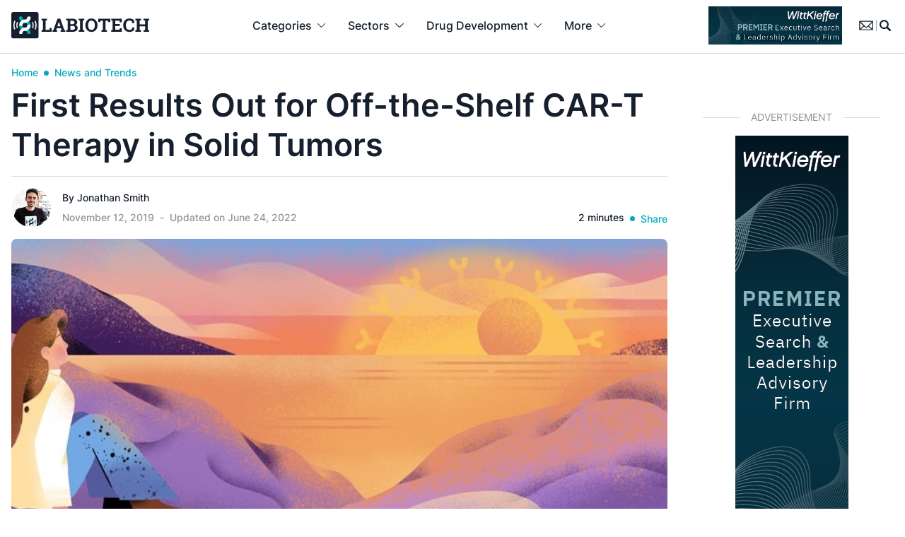

--- FILE ---
content_type: text/html; charset=UTF-8
request_url: https://www.labiotech.eu/trends-news/celyad-car-t-therapy-cancer/
body_size: 39813
content:
<!doctype html><html lang="en-US" class=""><head> <script>
var gform;gform||(document.addEventListener("gform_main_scripts_loaded",function(){gform.scriptsLoaded=!0}),document.addEventListener("gform/theme/scripts_loaded",function(){gform.themeScriptsLoaded=!0}),window.addEventListener("DOMContentLoaded",function(){gform.domLoaded=!0}),gform={domLoaded:!1,scriptsLoaded:!1,themeScriptsLoaded:!1,isFormEditor:()=>"function"==typeof InitializeEditor,callIfLoaded:function(o){return!(!gform.domLoaded||!gform.scriptsLoaded||!gform.themeScriptsLoaded&&!gform.isFormEditor()||(gform.isFormEditor()&&console.warn("The use of gform.initializeOnLoaded() is deprecated in the form editor context and will be removed in Gravity Forms 3.1."),o(),0))},initializeOnLoaded:function(o){gform.callIfLoaded(o)||(document.addEventListener("gform_main_scripts_loaded",()=>{gform.scriptsLoaded=!0,gform.callIfLoaded(o)}),document.addEventListener("gform/theme/scripts_loaded",()=>{gform.themeScriptsLoaded=!0,gform.callIfLoaded(o)}),window.addEventListener("DOMContentLoaded",()=>{gform.domLoaded=!0,gform.callIfLoaded(o)}))},hooks:{action:{},filter:{}},addAction:function(o,r,e,t){gform.addHook("action",o,r,e,t)},addFilter:function(o,r,e,t){gform.addHook("filter",o,r,e,t)},doAction:function(o){gform.doHook("action",o,arguments)},applyFilters:function(o){return gform.doHook("filter",o,arguments)},removeAction:function(o,r){gform.removeHook("action",o,r)},removeFilter:function(o,r,e){gform.removeHook("filter",o,r,e)},addHook:function(o,r,e,t,n){null==gform.hooks[o][r]&&(gform.hooks[o][r]=[]);var d=gform.hooks[o][r];null==n&&(n=r+"_"+d.length),gform.hooks[o][r].push({tag:n,callable:e,priority:t=null==t?10:t})},doHook:function(r,o,e){var t;if(e=Array.prototype.slice.call(e,1),null!=gform.hooks[r][o]&&((o=gform.hooks[r][o]).sort(function(o,r){return o.priority-r.priority}),o.forEach(function(o){"function"!=typeof(t=o.callable)&&(t=window[t]),"action"==r?t.apply(null,e):e[0]=t.apply(null,e)})),"filter"==r)return e[0]},removeHook:function(o,r,t,n){var e;null!=gform.hooks[o][r]&&(e=(e=gform.hooks[o][r]).filter(function(o,r,e){return!!(null!=n&&n!=o.tag||null!=t&&t!=o.priority)}),gform.hooks[o][r]=e)}});
</script>
  <script data-cookieconsent="ignore">window.dataLayer = window.dataLayer || [];

	function gtag() {

		dataLayer.push(arguments);

	}

	gtag("consent", "default", {

		ad_storage: "granted",

		analytics_storage: "granted",

		wait_for_update: 500

	});

	gtag("set", "ads_data_redaction", false);</script>    <script id="cookieyes" type="text/javascript" data-type="lazy" data-src="https://cdn-cookieyes.com/client_data/cf5605f29a4a436792938e01/script.js"></script> <meta charset="UTF-8"><meta name="viewport" content="width=device-width, initial-scale=1, maximum-scale=1"><meta name="google-site-verification" content="VqXgy2BCaI9rV1SyYw_TgCnycUOwUmPNteSkq-a-a8w" /><link rel="profile" href="https://gmpg.org/xfn/11"><meta name='robots' content='index, follow, max-image-preview:large, max-snippet:-1, max-video-preview:-1' /><meta name="dlm-version" content="5.0.27">  <script data-cfasync="false" data-pagespeed-no-defer>var gtm4wp_datalayer_name = "dataLayer";
	var dataLayer = dataLayer || [];

	const gtm4wp_scrollerscript_debugmode         = false;
	const gtm4wp_scrollerscript_callbacktime      = 100;
	const gtm4wp_scrollerscript_readerlocation    = 150;
	const gtm4wp_scrollerscript_contentelementid  = "content";
	const gtm4wp_scrollerscript_scannertime       = 60;</script> <link media="all" href="https://www.labiotech.eu/wp-content/cache/autoptimize/css/autoptimize_8c25960ac4bfc44355ae1c6374ac5c72.css" rel="stylesheet"><link media="screen" href="https://www.labiotech.eu/wp-content/cache/autoptimize/css/autoptimize_4e0d45410106fb2f26b30cceb685e9f6.css" rel="stylesheet"><title>First Results Out for Celyad&#039;s Off-the-Shelf CAR-T Therapy in Solid Tumors</title><meta name="description" content="The Belgian company Celyad has released the first interim clinical efficacy data for an off-the-shelf CAR-T therapy in solid tumors." /><link rel="canonical" href="https://www.labiotech.eu/trends-news/celyad-car-t-therapy-cancer/" /><meta property="og:locale" content="en_US" /><meta property="og:type" content="article" /><meta property="og:title" content="First Results Out for Off-the-Shelf CAR-T Therapy in Solid Tumors" /><meta property="og:description" content="The Belgian company Celyad has released the first interim clinical efficacy data for an off-the-shelf CAR-T therapy in solid tumors." /><meta property="og:url" content="https://www.labiotech.eu/trends-news/celyad-car-t-therapy-cancer/" /><meta property="og:site_name" content="Labiotech.eu" /><meta property="article:publisher" content="https://www.facebook.com/Labiotech.eu" /><meta property="article:published_time" content="2019-11-12T13:55:35+00:00" /><meta property="article:modified_time" content="2022-06-24T19:08:36+00:00" /><meta property="og:image" content="https://www.labiotech.eu/wp-content/uploads/2018/01/CAR-T-therapy.jpg" /><meta property="og:image:width" content="744" /><meta property="og:image:height" content="368" /><meta property="og:image:type" content="image/jpeg" /><meta name="author" content="Jonathan Smith" /><meta name="twitter:card" content="summary_large_image" /><meta name="twitter:creator" content="@labiotech_eu" /><meta name="twitter:site" content="@labiotech_eu" /><meta name="twitter:label1" content="Written by" /><meta name="twitter:data1" content="Jonathan Smith" /><meta name="twitter:label2" content="Est. reading time" /><meta name="twitter:data2" content="2 minutes" /><link rel='dns-prefetch' href='//www.google.com' /><link rel='dns-prefetch' href='//a.omappapi.com' /><link rel="alternate" type="application/rss+xml" title="Labiotech.eu &raquo; Feed" href="https://www.labiotech.eu/feed/" /><link rel="alternate" type="application/rss+xml" title="Labiotech.eu &raquo; Comments Feed" href="https://www.labiotech.eu/comments/feed/" /> <script>window._wpemojiSettings = {"baseUrl":"https:\/\/s.w.org\/images\/core\/emoji\/15.0.3\/72x72\/","ext":".png","svgUrl":"https:\/\/s.w.org\/images\/core\/emoji\/15.0.3\/svg\/","svgExt":".svg","source":{"concatemoji":"https:\/\/www.labiotech.eu\/wp-includes\/js\/wp-emoji-release.min.js"}};
/*! This file is auto-generated */
!function(i,n){var o,s,e;function c(e){try{var t={supportTests:e,timestamp:(new Date).valueOf()};sessionStorage.setItem(o,JSON.stringify(t))}catch(e){}}function p(e,t,n){e.clearRect(0,0,e.canvas.width,e.canvas.height),e.fillText(t,0,0);var t=new Uint32Array(e.getImageData(0,0,e.canvas.width,e.canvas.height).data),r=(e.clearRect(0,0,e.canvas.width,e.canvas.height),e.fillText(n,0,0),new Uint32Array(e.getImageData(0,0,e.canvas.width,e.canvas.height).data));return t.every(function(e,t){return e===r[t]})}function u(e,t,n){switch(t){case"flag":return n(e,"\ud83c\udff3\ufe0f\u200d\u26a7\ufe0f","\ud83c\udff3\ufe0f\u200b\u26a7\ufe0f")?!1:!n(e,"\ud83c\uddfa\ud83c\uddf3","\ud83c\uddfa\u200b\ud83c\uddf3")&&!n(e,"\ud83c\udff4\udb40\udc67\udb40\udc62\udb40\udc65\udb40\udc6e\udb40\udc67\udb40\udc7f","\ud83c\udff4\u200b\udb40\udc67\u200b\udb40\udc62\u200b\udb40\udc65\u200b\udb40\udc6e\u200b\udb40\udc67\u200b\udb40\udc7f");case"emoji":return!n(e,"\ud83d\udc26\u200d\u2b1b","\ud83d\udc26\u200b\u2b1b")}return!1}function f(e,t,n){var r="undefined"!=typeof WorkerGlobalScope&&self instanceof WorkerGlobalScope?new OffscreenCanvas(300,150):i.createElement("canvas"),a=r.getContext("2d",{willReadFrequently:!0}),o=(a.textBaseline="top",a.font="600 32px Arial",{});return e.forEach(function(e){o[e]=t(a,e,n)}),o}function t(e){var t=i.createElement("script");t.src=e,t.defer=!0,i.head.appendChild(t)}"undefined"!=typeof Promise&&(o="wpEmojiSettingsSupports",s=["flag","emoji"],n.supports={everything:!0,everythingExceptFlag:!0},e=new Promise(function(e){i.addEventListener("DOMContentLoaded",e,{once:!0})}),new Promise(function(t){var n=function(){try{var e=JSON.parse(sessionStorage.getItem(o));if("object"==typeof e&&"number"==typeof e.timestamp&&(new Date).valueOf()<e.timestamp+604800&&"object"==typeof e.supportTests)return e.supportTests}catch(e){}return null}();if(!n){if("undefined"!=typeof Worker&&"undefined"!=typeof OffscreenCanvas&&"undefined"!=typeof URL&&URL.createObjectURL&&"undefined"!=typeof Blob)try{var e="postMessage("+f.toString()+"("+[JSON.stringify(s),u.toString(),p.toString()].join(",")+"));",r=new Blob([e],{type:"text/javascript"}),a=new Worker(URL.createObjectURL(r),{name:"wpTestEmojiSupports"});return void(a.onmessage=function(e){c(n=e.data),a.terminate(),t(n)})}catch(e){}c(n=f(s,u,p))}t(n)}).then(function(e){for(var t in e)n.supports[t]=e[t],n.supports.everything=n.supports.everything&&n.supports[t],"flag"!==t&&(n.supports.everythingExceptFlag=n.supports.everythingExceptFlag&&n.supports[t]);n.supports.everythingExceptFlag=n.supports.everythingExceptFlag&&!n.supports.flag,n.DOMReady=!1,n.readyCallback=function(){n.DOMReady=!0}}).then(function(){return e}).then(function(){var e;n.supports.everything||(n.readyCallback(),(e=n.source||{}).concatemoji?t(e.concatemoji):e.wpemoji&&e.twemoji&&(t(e.twemoji),t(e.wpemoji)))}))}((window,document),window._wpemojiSettings);</script> <script src="https://www.labiotech.eu/wp-includes/js/jquery/jquery.min.js" id="jquery-core-js"></script> <link rel="https://api.w.org/" href="https://www.labiotech.eu/wp-json/" /><link rel="alternate" title="JSON" type="application/json" href="https://www.labiotech.eu/wp-json/wp/v2/posts/68010" /><link rel="EditURI" type="application/rsd+xml" title="RSD" href="https://www.labiotech.eu/xmlrpc.php?rsd" /><meta name="generator" content="WordPress 6.7.1" /><link rel='shortlink' href='https://www.labiotech.eu/?p=68010' /><link rel="alternate" title="oEmbed (JSON)" type="application/json+oembed" href="https://www.labiotech.eu/wp-json/oembed/1.0/embed?url=https%3A%2F%2Fwww.labiotech.eu%2Ftrends-news%2Fcelyad-car-t-therapy-cancer%2F" /><link rel="alternate" title="oEmbed (XML)" type="text/xml+oembed" href="https://www.labiotech.eu/wp-json/oembed/1.0/embed?url=https%3A%2F%2Fwww.labiotech.eu%2Ftrends-news%2Fcelyad-car-t-therapy-cancer%2F&#038;format=xml" />  <script data-cfasync="false" data-pagespeed-no-defer type="text/javascript">var dataLayer_content = {"visitorLoginState":"logged-out","visitorType":"visitor-logged-out","visitorEmail":"","visitorEmailHash":"","visitorRegistrationDate":"","visitorUsername":"","pageTitle":"First Results Out for Celyad&#039;s Off-the-Shelf CAR-T Therapy in Solid Tumors","pagePostType":"post","pagePostType2":"single-post","pageCategory":["trends-news"],"pageAttributes":["cancer","car-t","celyad"],"pagePostAuthorID":69,"pagePostAuthor":"Jonathan Smith","pagePostDate":"November 12, 2019","pagePostDateYear":2019,"pagePostDateMonth":11,"pagePostDateDay":12,"pagePostDateDayName":"Tuesday","pagePostDateHour":14,"pagePostDateMinute":55,"pagePostDateIso":"2019-11-12T14:55:35+01:00","pagePostDateUnix":1573570535,"pagePostTerms":{"category":["News and Trends"],"post_tag":["Cancer","CAR-T","Celyad"],"meta":{"swp_twitter_use_open_graph":"true","swp_pin_browser_extension":"default","swp_pin_browser_extension_location":"default","swp_post_location":"default","swp_float_location":"default","alternative_listing_image":"","alternative_slider_image":"","feature_on_home_page":"","ampforwp_custom_content_editor":"","ampforwp_custom_content_editor_checkbox":null,"ampforwp-amp-on-off":"default","ampforwp-ia-on-off":"default","swp_cache_timestamp":447310,"wpil_sync_report3":1,"wpil_links_inbound_internal_count":3,"wpil_links_inbound_internal_count_data":"a:3:{i:0;O:15:\"Wpil_Model_Link\":8:{s:7:\"link_id\";i:0;s:3:\"url\";s:65:\"https:\/\/www.labiotech.eu\/trends-news\/celyad-car-t-therapy-cancer\/\";s:4:\"host\";s:12:\"labiotech.eu\";s:8:\"internal\";b:1;s:4:\"post\";O:15:\"Wpil_Model_Post\":9:{s:2:\"id\";s:5:\"70890\";s:5:\"title\";N;s:4:\"type\";s:4:\"post\";s:6:\"status\";N;s:7:\"content\";N;s:5:\"links\";N;s:4:\"slug\";N;s:6:\"clicks\";N;s:8:\"position\";N;}s:6:\"anchor\";s:28:\"first clinical efficacy data\";s:15:\"added_by_plugin\";b:0;s:8:\"location\";s:7:\"content\";}i:1;O:15:\"Wpil_Model_Link\":8:{s:7:\"link_id\";i:0;s:3:\"url\";s:65:\"https:\/\/www.labiotech.eu\/trends-news\/celyad-car-t-therapy-cancer\/\";s:4:\"host\";s:12:\"labiotech.eu\";s:8:\"internal\";b:1;s:4:\"post\";O:15:\"Wpil_Model_Post\":9:{s:2:\"id\";s:5:\"68186\";s:5:\"title\";N;s:4:\"type\";s:4:\"post\";s:6:\"status\";N;s:7:\"content\";N;s:5:\"links\";N;s:4:\"slug\";N;s:6:\"clicks\";N;s:8:\"position\";N;}s:6:\"anchor\";s:27:\"first-ever clinical results\";s:15:\"added_by_plugin\";b:0;s:8:\"location\";s:7:\"content\";}i:2;O:15:\"Wpil_Model_Link\":8:{s:7:\"link_id\";i:0;s:3:\"url\";s:65:\"https:\/\/www.labiotech.eu\/trends-news\/celyad-car-t-therapy-cancer\/\";s:4:\"host\";s:12:\"labiotech.eu\";s:8:\"internal\";b:1;s:4:\"post\";O:15:\"Wpil_Model_Post\":9:{s:2:\"id\";s:5:\"71852\";s:5:\"title\";N;s:4:\"type\";s:4:\"post\";s:6:\"status\";N;s:7:\"content\";N;s:5:\"links\";N;s:4:\"slug\";N;s:6:\"clicks\";N;s:8:\"position\";N;}s:6:\"anchor\";s:37:\"recently shrank the colorectal tumors\";s:15:\"added_by_plugin\";b:0;s:8:\"location\";s:7:\"content\";}}","wpil_links_outbound_internal_count":4,"wpil_links_outbound_internal_count_data":"a:4:{i:0;O:15:\"Wpil_Model_Link\":8:{s:7:\"link_id\";i:0;s:3:\"url\";s:62:\"https:\/\/www.labiotech.eu\/in-depth\/car-t-therapy-cancer-review\/\";s:4:\"host\";s:12:\"labiotech.eu\";s:8:\"internal\";b:1;s:4:\"post\";O:15:\"Wpil_Model_Post\":9:{s:2:\"id\";i:42443;s:5:\"title\";N;s:4:\"type\";s:4:\"post\";s:6:\"status\";N;s:7:\"content\";N;s:5:\"links\";N;s:4:\"slug\";N;s:6:\"clicks\";N;s:8:\"position\";N;}s:6:\"anchor\";s:26:\"CAR T-cell immunotherapies\";s:15:\"added_by_plugin\";b:0;s:8:\"location\";s:7:\"content\";}i:1;O:15:\"Wpil_Model_Link\":8:{s:7:\"link_id\";i:0;s:3:\"url\";s:36:\"https:\/\/www.labiotech.eu\/tag\/cancer\/\";s:4:\"host\";s:12:\"labiotech.eu\";s:8:\"internal\";b:1;s:4:\"post\";O:15:\"Wpil_Model_Post\":9:{s:2:\"id\";i:117;s:5:\"title\";N;s:4:\"type\";s:4:\"term\";s:6:\"status\";N;s:7:\"content\";N;s:5:\"links\";N;s:4:\"slug\";N;s:6:\"clicks\";N;s:8:\"position\";N;}s:6:\"anchor\";s:6:\"cancer\";s:15:\"added_by_plugin\";b:0;s:8:\"location\";s:7:\"content\";}i:2;O:15:\"Wpil_Model_Link\":8:{s:7:\"link_id\";i:0;s:3:\"url\";s:42:\"https:\/\/www.labiotech.eu\/tag\/blood-cancer\/\";s:4:\"host\";s:12:\"labiotech.eu\";s:8:\"internal\";b:1;s:4:\"post\";O:15:\"Wpil_Model_Post\":9:{s:2:\"id\";i:51464;s:5:\"title\";N;s:4:\"type\";s:4:\"term\";s:6:\"status\";N;s:7:\"content\";N;s:5:\"links\";N;s:4:\"slug\";N;s:6:\"clicks\";N;s:8:\"position\";N;}s:6:\"anchor\";s:12:\"blood cancer\";s:15:\"added_by_plugin\";b:0;s:8:\"location\";s:7:\"content\";}i:3;O:15:\"Wpil_Model_Link\":8:{s:7:\"link_id\";i:0;s:3:\"url\";s:72:\"https:\/\/www.labiotech.eu\/in-depth\/cell-therapy-obstacles-widespread-use\/\";s:4:\"host\";s:12:\"labiotech.eu\";s:8:\"internal\";b:1;s:4:\"post\";O:15:\"Wpil_Model_Post\":9:{s:2:\"id\";i:63227;s:5:\"title\";N;s:4:\"type\";s:4:\"post\";s:6:\"status\";N;s:7:\"content\";N;s:5:\"links\";N;s:4:\"slug\";N;s:6:\"clicks\";N;s:8:\"position\";N;}s:6:\"anchor\";s:15:\"These obstacles\";s:15:\"added_by_plugin\";b:0;s:8:\"location\";s:7:\"content\";}}","wpil_links_outbound_external_count":2,"wpil_links_outbound_external_count_data":"a:2:{i:0;O:15:\"Wpil_Model_Link\":8:{s:7:\"link_id\";i:0;s:3:\"url\";s:47:\"https:\/\/clinicaltrials.gov\/ct2\/show\/NCT03692429\";s:4:\"host\";s:18:\"clinicaltrials.gov\";s:8:\"internal\";b:0;s:4:\"post\";N;s:6:\"anchor\";s:13:\"phase I trial\";s:15:\"added_by_plugin\";b:0;s:8:\"location\";s:7:\"content\";}i:1;O:15:\"Wpil_Model_Link\":8:{s:7:\"link_id\";i:0;s:3:\"url\";s:227:\"https:\/\/www.globenewswire.com\/news-release\/2019\/11\/11\/1944433\/0\/en\/Celyad-Highlights-Safety-and-Clinical-Activity-of-CYAD-101-a-First-In-Class-Non-Gene-Edited-Allogeneic-CAR-T-Therapy-for-mCRC-from-SITC-34th-Annual-Meeting.html\";s:4:\"host\";s:17:\"globenewswire.com\";s:8:\"internal\";b:0;s:4:\"post\";N;s:6:\"anchor\";s:17:\"shown no evidence\";s:15:\"added_by_plugin\";b:0;s:8:\"location\";s:7:\"content\";}}","wpil_sync_report2_time":"2022-06-24T20:31:47+00:00","memberful_acl":"a:2:{s:7:\"product\";a:0:{}s:12:\"subscription\";a:0:{}}","memberful_available_to_any_registered_user":"","memberful_available_to_anybody_subscribed_to_a_plan":""}},"postCountOnPage":1,"postCountTotal":1,"postID":68010,"postFormat":"standard"};
	dataLayer.push( dataLayer_content );</script> <script data-cfasync="false" data-type="lazy" data-src="[data-uri]"></script>  <script type="application/ld+json" class="saswp-schema-markup-output">[{"@context":"https:\/\/schema.org\/","@type":"BreadcrumbList","@id":"https:\/\/www.labiotech.eu\/trends-news\/celyad-car-t-therapy-cancer\/#breadcrumb","itemListElement":[{"@type":"ListItem","position":1,"item":{"@id":"https:\/\/www.labiotech.eu","name":"Labiotech.eu"}},{"@type":"ListItem","position":2,"item":{"@id":"https:\/\/www.labiotech.eu\/trends-news\/","name":"News and Trends"}},{"@type":"ListItem","position":3,"item":{"@id":"https:\/\/www.labiotech.eu\/trends-news\/celyad-car-t-therapy-cancer\/","name":"First Results Out for Celyad's Off-the-Shelf CAR-T Therapy in Solid Tumors"}}]},

{"@context":"https:\/\/schema.org\/","@type":"Person","name":"Jonathan Smith","description":"Reporter for Labiotech. I hail from the UK. I was born in Bristol, studied Neuroscience in the University of Bristol, and trained mice in Eisai, Hertfordshire, for one year. I then tickled locusts for my Ph.D. at the University of Leicester, before eventually ending up here!\r\nOut of the office, I travel, play video games and board games, drink beer and play the piano.","url":"","sameAs":["https:\/\/uk.linkedin.com\/in\/jonathan-smith-71b15835"],"image":{"@type":"ImageObject","url":"https:\/\/secure.gravatar.com\/avatar\/b7e7aaa5d1305bbeb504ef58df86cfb1?s=96&d=mm&r=g","height":96,"width":96},"address":{"@type":"PostalAddress"}},

{"@context":"https:\/\/schema.org\/","@type":"NewsArticle","@id":"https:\/\/www.labiotech.eu\/trends-news\/celyad-car-t-therapy-cancer\/#newsarticle","url":"https:\/\/www.labiotech.eu\/trends-news\/celyad-car-t-therapy-cancer\/","headline":"First Results Out for Celyad's Off-the-Shelf CAR-T Therapy in Solid Tumors","mainEntityOfPage":"https:\/\/www.labiotech.eu\/trends-news\/celyad-car-t-therapy-cancer\/","datePublished":"2019-11-12T14:55:35+01:00","dateModified":"2022-06-24T21:08:36+02:00","description":"The Belgian company Celyad has released the first interim clinical efficacy data for an off-the-shelf CAR-T therapy in solid tumors.","articleSection":"News and Trends","articleBody":"The Belgian company Celyad has released the first interim clinical efficacy data for an off-the-shelf CAR T-cell immunotherapy in solid tumors.\r\n\r\nThe interim results come from an ongoing phase I trial in patients with colorectal cancer. Of the 12 patients given Celyad\u2019s CAR T-cell immunotherapy so far, six have seen their tumors shrink. The therapy has also shown no evidence of causing graft-versus-host disease, a condition where foreign immune cells attack the host body.\u00a0\r\n\r\nCelyad\u2019s CAR T-cell immunotherapy is aimed to overcome the drawbacks of CAR T-cell immunotherapies already in the market such as Kymriah and Yescarta. These therapies require immune T-cells to be extracted from patients and transported to labs when they can be genetically modified to fight cancer. This makes manufacturing hard and costly. Celyad\u2019s off-the-shelf CAR-T therapy, on the other hand, would be ready to use in advance.\r\n\r\n\u201cDeriving cells from healthy donors as opposed to late-stage cancer patients also means that the yield and quality of harvested cells are higher, which should translate to lower production costs and fewer potential manufacturing failures,\u201d Filippo Petti, CEO of Celyad, told me.\r\n\r\nGoing forward, another three patients will be enrolled in the first stage of the trial, and further results are expected in early 2020. Celyad then plans to expand the trial in mid-2020, with the total enrollment estimated to reach 36 patients.\r\n\r\n\r\n\r\nThere are other off-the-shelf CAR-T therapies in development, such as those of the French company Cellectis. According to David Gilham, Celyad\u2019s VP of Research and Development, Celyad\u2019s technology has a series of key advantages. First, it can target solid tumors. Second, Celyad\u2019s therapy needs only one step to genetically modify its T-cells instead of the several steps that it takes for other companies to modify their T-cells.\r\n\r\nWhile CAR T-cell immunotherapies have revolutionized the treatment of blood cancer, the field as a whole still has a lot of potential in other types of cancer. According to Petti, the development of off-the-shelf options is going to help companies to overcome obstacles to the adoption of cell therapies. These obstacles include high costs and regulatory difficulties in the manufacturing process.\r\n\r\n\r\n\r\nImages from Shutterstock","keywords":"Cancer, CAR-T, Celyad, ","name":"First Results Out for Celyad's Off-the-Shelf CAR-T Therapy in Solid Tumors","thumbnailUrl":"https:\/\/www.labiotech.eu\/wp-content\/uploads\/2018\/01\/CAR-T-therapy-150x150.jpg","wordCount":"348","timeRequired":"PT1M32S","author":{"@type":"Person","name":"Jonathan Smith","description":"Reporter for Labiotech. I hail from the UK. I was born in Bristol, studied Neuroscience in the University of Bristol, and trained mice in Eisai, Hertfordshire, for one year. I then tickled locusts for my Ph.D. at the University of Leicester, before eventually ending up here!\r\nOut of the office, I travel, play video games and board games, drink beer and play the piano.","url":"https:\/\/www.labiotech.eu\/author\/jon\/","sameAs":["https:\/\/uk.linkedin.com\/in\/jonathan-smith-71b15835"],"image":{"@type":"ImageObject","url":"https:\/\/secure.gravatar.com\/avatar\/b7e7aaa5d1305bbeb504ef58df86cfb1?s=96&d=mm&r=g","height":96,"width":96}},"editor":{"@type":"Person","name":"Jonathan Smith","description":"Reporter for Labiotech. I hail from the UK. I was born in Bristol, studied Neuroscience in the University of Bristol, and trained mice in Eisai, Hertfordshire, for one year. I then tickled locusts for my Ph.D. at the University of Leicester, before eventually ending up here!\r\nOut of the office, I travel, play video games and board games, drink beer and play the piano.","url":"https:\/\/www.labiotech.eu\/author\/jon\/","sameAs":["https:\/\/uk.linkedin.com\/in\/jonathan-smith-71b15835"],"image":{"@type":"ImageObject","url":"https:\/\/secure.gravatar.com\/avatar\/b7e7aaa5d1305bbeb504ef58df86cfb1?s=96&d=mm&r=g","height":96,"width":96}},"publisher":{"@type":"Organization","name":"Labiotech UG","url":"https:\/\/www.labiotech.eu","logo":{"@type":"ImageObject","url":"https:\/\/www.labiotech.eu\/wp-content\/uploads\/2017\/05\/logo-8.png","width":"600","height":"60"}},"inLanguage":"","speakable":{"@type":"SpeakableSpecification","xpath":["\/html\/head\/title","\/html\/head\/meta[@name='description']\/@content"]},"image":[{"@type":"ImageObject","@id":"https:\/\/www.labiotech.eu\/trends-news\/celyad-car-t-therapy-cancer\/#primaryimage","url":"https:\/\/www.labiotech.eu\/wp-content\/uploads\/2018\/01\/CAR-T-therapy-1200x900.jpg","width":"1200","height":"900","caption":"CAR T therapy"},{"@type":"ImageObject","url":"https:\/\/www.labiotech.eu\/wp-content\/uploads\/2018\/01\/CAR-T-therapy-1200x720.jpg","width":"1200","height":"720","caption":"CAR T therapy"},{"@type":"ImageObject","url":"https:\/\/www.labiotech.eu\/wp-content\/uploads\/2018\/01\/CAR-T-therapy-1200x675.jpg","width":"1200","height":"675","caption":"CAR T therapy"},{"@type":"ImageObject","url":"https:\/\/www.labiotech.eu\/wp-content\/uploads\/2018\/01\/CAR-T-therapy-594x594.jpg","width":"594","height":"594","caption":"CAR T therapy"},{"@type":"ImageObject","url":"https:\/\/www.labiotech.eu\/wp-content\/uploads\/2018\/05\/car-t-therapy-novartis-gilead.jpg","width":744,"height":368,"caption":"car-t immunotherapy celyad off-the-shelf"}]}]</script> <script>jQuery(document).ready(function () {
    // Check if <body> has the class 'nab'
    if (jQuery('body').hasClass('nab')) {
        let userActive = false;

        // Set userActive to true on any interaction
        function setUserActive() {
            userActive = true;
        }

        // Monitor user interactions (clicks, scrolling, keypresses, etc.)
        jQuery(document).on("scroll click keydown mousemove", setUserActive);

        // Detect when the user is leaving the page
        jQuery(window).on("beforeunload", function () {
            if (!userActive) {
                console.log("User was inactive before leaving.");
                nab.trigger('inactiveuser');
            } else {
                console.log("User interacted with the page.");
                // Perform any action for active users
            }
        });
    }
});</script><script>jQuery(document).ready(function(){
    // Check if URL contains ?nab=1
    if(window.location.href.indexOf('?nab=1') > -1) {
        // Inject CSS
        jQuery('head').append('<style> /* TEMP AB TESTING NEWSLETTER */.page-id-121352.nab .w-full.relative.mb-4 {	display:none;} .page-id-121352.nab main {	margin-top:74px;}.page-id-121352.nab .max-w-screen-md {	max-width:768px;} </style>');
    }
});</script><link rel="icon" href="https://www.labiotech.eu/wp-content/uploads/2020/04/cropped-favicon-32x32.png" sizes="32x32" /><link rel="icon" href="https://www.labiotech.eu/wp-content/uploads/2020/04/cropped-favicon-192x192.png" sizes="192x192" /><link rel="apple-touch-icon" href="https://www.labiotech.eu/wp-content/uploads/2020/04/cropped-favicon-180x180.png" /><meta name="msapplication-TileImage" content="https://www.labiotech.eu/wp-content/uploads/2020/04/cropped-favicon-270x270.png" /></head><body class="post-template-default single single-post postid-68010 single-format-standard text-l-black font-sans no-sidebar"> <noscript><iframe src="https://www.googletagmanager.com/ns.html?id=GTM-WKT3LTP" height="0" width="0" style="display:none;visibility:hidden" aria-hidden="true"></iframe></noscript><div id="page" class="site"> <progress value="0"></progress> <a class="skip-link screen-reader-text" href="#primary">Skip to content</a><div id="searchdesktop" class="hidden fixed z-50 top-0 w-full bg-white border-b border-l-lightgrey"><div class="container"><div class="flex justify-end py-4"> <svg class="cursor-pointer search-close fill-current hover:text-l-blue" xmlns="http://www.w3.org/2000/svg" width="24.459" height="24.458" viewbox="0 0 24.459 24.458"> <g id="_02_User" data-name="02 User" transform="translate(0.006 0.003)"> <path id="Path_358" data-name="Path 358" d="M1.189,24.455a1.194,1.194,0,0,1-.845-2.039L22.414.347A1.194,1.194,0,1,1,24.1,2.036L2.033,24.105a1.191,1.191,0,0,1-.845.35Z" transform="translate(0 0)"/> <path id="Path_359" data-name="Path 359" d="M23.261,24.455a1.191,1.191,0,0,1-.845-.35L.347,2.036A1.194,1.194,0,1,1,2.036.347l22.07,22.07a1.194,1.194,0,0,1-.845,2.039Z" transform="translate(-0.002)"/> </g> </svg></div><form role="search" method="get" class="autocomplete-container search-form w-full mx-auto max-w-[920px]" action="/"><div class='autocomplete flex border-b border-l-lightgrey pb-4 mb-4' role='combobox' aria-expanded='false' aria-owns='autocomplete-results' aria-haspopup='listbox'> <label class="grow mr-4 border-r border-l-lightgrey"> <span class="screen-reader-text">Search for:</span> <input autofocus autocomplete="off" class="autocomplete-input w-full outline-0 border-0 rounded-none text-[22px] font-semibold placeholder:text-l-black pr-4" type="search" placeholder="Search …" name="s" data-rlvlive="true" data-rlvparentel="#rlvlive" data-rlvconfig="default"> </label> <button class="p-0 m-0 w-4 flex-none outline-0 border-0" type="submit"> <svg xmlns="http://www.w3.org/2000/svg" width="24" height="24.005" viewbox="0 0 24 24.005"> <g id="_x32_-Magnifying_Glass" transform="translate(-7.129 -7.125)"> <path id="Path_22" data-name="Path 22" d="M30.712,28.7,26.1,24.089A10.6,10.6,0,1,0,24.087,26.1L28.7,30.714A1.422,1.422,0,1,0,30.712,28.7ZM12.231,23.158a7.725,7.725,0,1,1,5.462,2.263,7.734,7.734,0,0,1-5.462-2.263Z" transform="translate(0)"/> </g> </svg> </button></div></form><div class="flex items-center space-x-4 w-full mx-auto max-w-[920px] text-sm"> <span class="autocomplete-title hidden font-semibold min-w-32 flex-none">Suggested Topics:</span><ul id='autocomplete-results' class='autocomplete-results hidden grow' role='listbox' aria-label='Suggested topics'></ul></div><div id="rlvlive" class="w-full mx-auto max-w-[920px] text-base mb-12"></div></div></div><header id="masthead" class="site-header h-[76px] bg-white fixed top-0 w-full z-40 transition-all flex lg:block items-center justify-center border-b border-l-lightgrey" role="banner"><nav role="menubar" class="hidden lg:block"><div class="container mx-auto flex items-center justify-between px-4"><div class="site-branding"> <a href="https://www.labiotech.eu/" rel="home"> <noscript><img class="w-[195px]" src="https://www.labiotech.eu/wp-content/themes/labiotechv4/images/logo.svg" alt="Labiotech.eu" title="Labiotech.eu" /></noscript><img class="lazyload w-[195px]" src='data:image/svg+xml,%3Csvg%20xmlns=%22http://www.w3.org/2000/svg%22%20viewBox=%220%200%20210%20140%22%3E%3C/svg%3E' data-src="https://www.labiotech.eu/wp-content/themes/labiotechv4/images/logo.svg" alt="Labiotech.eu" title="Labiotech.eu" /> </a></div><ul id="mega-menu" class="flex" role="presentation"><li id="menu-1" class="has-drop"  role="presentation"> <a class="py-6 px-3 xl:px-4 font-medium text-base flex space-x-1.5 xl:space-x-2 items-center hover:text-l-blue" href="#" role="menuitem" aria-haspopup="true" aria-setsize="5" aria-posinset="2"> <span> Categories </span> <svg class="fill-current" xmlns="http://www.w3.org/2000/svg" width="11.101" height="6.055" viewbox="0 0 11.101 6.055"> <path id="Right_Arrow_4_" d="M40.5,31.1a.5.5,0,0,1-.357-.861l4.689-4.689-4.689-4.689a.5.5,0,0,1,.714-.714l5.046,5.046a.5.5,0,0,1,0,.714l-5.046,5.046A.5.5,0,0,1,40.5,31.1Z" transform="translate(31.101 -40) rotate(90)"/> </svg> </a><div class="droplet w-full left-0 bg-[#FBFBFB] border-b border-t border-l-lightgrey pb-8"><div class="container grid grid-cols-12 gap-4 px-4"><div class="col-span-12 font-semibold text-l-blue border-b border-l-lightgrey py-4 mb-4"> Browse by resource or article category</div><div role="group" aria-labelledby="menu-1-head-a1" class="col-span-2"><h2 id="menu-1-head-a1" class="col-head h-5 font-semibold mb-4">Knowledge hub</h2><ul class="list-none space-y-4"><li role="presentation"><a href="/resources/" role="menuitem" aria-setsize="4" aria-posinset="1">Resources</a></li><li role="presentation"><a href="/biotech-funding-2026-tracker/" role="menuitem" aria-setsize="4" aria-posinset="1">Biotech funding tracker</a></li><li role="presentation"><a href="https://www.labiotech.eu/biotech-deals-2026" role="menuitem" aria-setsize="4" aria-posinset="1">Biotech deals tracker</a></li><li role="presentation"><a href="https://www.labiotech.eu/biotech-layoffs-2025-tracker/" role="menuitem" aria-setsize="4" aria-posinset="1">Biotech layoff tracker</a></li><li role="presentation"><a href="2026-biotech-events-and-conferences/" role="menuitem" aria-setsize="4" aria-posinset="1">Biotech events 2026</a></li><li role="presentation"><a href="https://www.labiotech.eu/top-biotech-funding-programs/" role="menuitem" aria-setsize="4" aria-posinset="1">List of biotech grants </a></li><li role="presentation"><a href="https://www.labiotech.eu/top-biotech-associations/" role="menuitem" aria-setsize="4" aria-posinset="1">Biotech associations</a></li></ul></div><div role="group" aria-labelledby="menu-2-head-a2" class="col-span-2"><h2 id="menu-2-head-a2" class="col-head h-5 font-semibold mb-4">Categories</h2><ul class="list-none space-y-4"><li role="presentation"><a href="/trends-news/" role="menuitem" aria-setsize="4" aria-posinset="1">News and Trends</a></li><li role="presentation"><a href="/in-depth/" role="menuitem" aria-setsize="4" aria-posinset="1">In-depth</a></li><li role="presentation"><a href="/best-biotech/" role="menuitem" aria-setsize="4" aria-posinset="1">Best in Biotech</a></li><li role="presentation"><a href="/podcast/" role="menuitem" aria-setsize="4" aria-posinset="1">Podcasts</a></li><li role="presentation"><a href="/opinion/" role="menuitem" aria-setsize="4" aria-posinset="1">Opinion</a></li><li role="presentation"><a href="/expert-advice/" role="menuitem" aria-setsize="4" aria-posinset="1">Expert Advice</a></li><li role="presentation"><a href="/partner/" role="menuitem" aria-setsize="4" aria-posinset="1">Sponsored</a></li></ul></div><div role="group" aria-labelledby="menu-3-head-a3" class="col-span-4"><div> <a class="group" href="https://www.labiotech.eu/resource/ai-medicinal-chemistry?utm_campaign=Webinar_AI_medicinal_chemistry&utm_medium=referral&utm_source=megamenu"> <noscript><img width="467" height="314" src="https://www.labiotech.eu/wp-content/uploads/2025/08/How-HUB-Organoids-PDO-biobanks-enable-rapid-data-driven-prioritization-of-oncology-drug-candidates.-The-impact-of-organoid-models-on-advancing-orphan-drug-programs-and-targeting-rare-cancer-indi-1.png" class="w-full rounded-[10px] h-48 group-hover:opacity-80 object-cover" alt="CDD Vault" decoding="async" srcset="https://www.labiotech.eu/wp-content/uploads/2025/08/How-HUB-Organoids-PDO-biobanks-enable-rapid-data-driven-prioritization-of-oncology-drug-candidates.-The-impact-of-organoid-models-on-advancing-orphan-drug-programs-and-targeting-rare-cancer-indi-1.png 467w, https://www.labiotech.eu/wp-content/uploads/2025/08/How-HUB-Organoids-PDO-biobanks-enable-rapid-data-driven-prioritization-of-oncology-drug-candidates.-The-impact-of-organoid-models-on-advancing-orphan-drug-programs-and-targeting-rare-cancer-indi-1-300x202.png 300w" sizes="(max-width: 467px) 100vw, 467px" /></noscript><img width="467" height="314" src='data:image/svg+xml,%3Csvg%20xmlns=%22http://www.w3.org/2000/svg%22%20viewBox=%220%200%20467%20314%22%3E%3C/svg%3E' data-src="https://www.labiotech.eu/wp-content/uploads/2025/08/How-HUB-Organoids-PDO-biobanks-enable-rapid-data-driven-prioritization-of-oncology-drug-candidates.-The-impact-of-organoid-models-on-advancing-orphan-drug-programs-and-targeting-rare-cancer-indi-1.png" class="lazyload w-full rounded-[10px] h-48 group-hover:opacity-80 object-cover" alt="CDD Vault" decoding="async" data-srcset="https://www.labiotech.eu/wp-content/uploads/2025/08/How-HUB-Organoids-PDO-biobanks-enable-rapid-data-driven-prioritization-of-oncology-drug-candidates.-The-impact-of-organoid-models-on-advancing-orphan-drug-programs-and-targeting-rare-cancer-indi-1.png 467w, https://www.labiotech.eu/wp-content/uploads/2025/08/How-HUB-Organoids-PDO-biobanks-enable-rapid-data-driven-prioritization-of-oncology-drug-candidates.-The-impact-of-organoid-models-on-advancing-orphan-drug-programs-and-targeting-rare-cancer-indi-1-300x202.png 300w" data-sizes="(max-width: 467px) 100vw, 467px" /><h2 class="my-4 text-lg font-semibold group-hover:underline"> Webinar: How AI and LLMs are helping chemists design drugs faster and smarter</h2> </a></div></div><div role="group" aria-labelledby="menu-4-head-a4" class="col-span-4"><div> <a class="group" href="https://www.labiotech.eu/best-biotech/microbiome-biotech-companies/"> <noscript><img width="640" height="829" src="https://www.labiotech.eu/wp-content/uploads/2023/05/cdc-tLQRMO33DeI-unsplash.jpg" class="w-full rounded-[10px] h-48 group-hover:opacity-80 object-cover" alt="microbiome companies" decoding="async" srcset="https://www.labiotech.eu/wp-content/uploads/2023/05/cdc-tLQRMO33DeI-unsplash.jpg 791w, https://www.labiotech.eu/wp-content/uploads/2023/05/cdc-tLQRMO33DeI-unsplash-232x300.jpg 232w, https://www.labiotech.eu/wp-content/uploads/2023/05/cdc-tLQRMO33DeI-unsplash-768x994.jpg 768w" sizes="(max-width: 640px) 100vw, 640px" /></noscript><img width="640" height="829" src='data:image/svg+xml,%3Csvg%20xmlns=%22http://www.w3.org/2000/svg%22%20viewBox=%220%200%20640%20829%22%3E%3C/svg%3E' data-src="https://www.labiotech.eu/wp-content/uploads/2023/05/cdc-tLQRMO33DeI-unsplash.jpg" class="lazyload w-full rounded-[10px] h-48 group-hover:opacity-80 object-cover" alt="microbiome companies" decoding="async" data-srcset="https://www.labiotech.eu/wp-content/uploads/2023/05/cdc-tLQRMO33DeI-unsplash.jpg 791w, https://www.labiotech.eu/wp-content/uploads/2023/05/cdc-tLQRMO33DeI-unsplash-232x300.jpg 232w, https://www.labiotech.eu/wp-content/uploads/2023/05/cdc-tLQRMO33DeI-unsplash-768x994.jpg 768w" data-sizes="(max-width: 640px) 100vw, 640px" /><h2 class="my-4 text-lg font-semibold group-hover:underline"> The 11 most advanced microbiome players aiming for the gut</h2> </a></div></div></div></div></li><li id="menu-2" class="has-drop"  role="presentation"> <a class="py-6 px-3 xl:px-4 font-medium text-base flex space-x-1.5 xl:space-x-2 items-center hover:text-l-blue" href="#" role="menuitem" aria-haspopup="true" aria-setsize="5" aria-posinset="2"> <span> Sectors </span> <svg class="fill-current" xmlns="http://www.w3.org/2000/svg" width="11.101" height="6.055" viewbox="0 0 11.101 6.055"> <path id="Right_Arrow_4_" d="M40.5,31.1a.5.5,0,0,1-.357-.861l4.689-4.689-4.689-4.689a.5.5,0,0,1,.714-.714l5.046,5.046a.5.5,0,0,1,0,.714l-5.046,5.046A.5.5,0,0,1,40.5,31.1Z" transform="translate(31.101 -40) rotate(90)"/> </svg> </a><div class="droplet w-full left-0 bg-[#FBFBFB] border-b border-t border-l-lightgrey pb-8"><div class="container grid grid-cols-12 gap-4 px-4"><div class="col-span-12 font-semibold text-l-blue border-b border-l-lightgrey py-4 mb-4"> Browse by sector</div><div role="group" aria-labelledby="menu-1-head-a1" class="col-span-2"><h2 id="menu-1-head-a1" class="col-head h-5 font-semibold mb-4">Approaches</h2><ul class="list-none space-y-4"><li role="presentation"><a href="/tag/antibodies/" role="menuitem" aria-setsize="4" aria-posinset="1">Antibody</a></li><li role="presentation"><a href="/tag/artificial-intelligence/" role="menuitem" aria-setsize="4" aria-posinset="1">Artificial Intelligence</a></li><li role="presentation"><a href="/tag/car-t/" role="menuitem" aria-setsize="4" aria-posinset="1">CAR-T</a></li><li role="presentation"><a href="/tag/cell-therapy/" role="menuitem" aria-setsize="4" aria-posinset="1">Cell Therapy</a></li><li role="presentation"><a href="/tag/crispr/" role="menuitem" aria-setsize="4" aria-posinset="1">CRISPR</a></li></ul></div><div role="group" aria-labelledby="menu-2-head-a2" class="col-span-2"><ul class="list-none space-y-4"><li role="presentation"><a href="/tag/gene-editing/" role="menuitem" aria-setsize="4" aria-posinset="1">Gene editing</a></li><li role="presentation"><a href="/tag/gene-therapy/" role="menuitem" aria-setsize="4" aria-posinset="1">Gene therapy</a></li><li role="presentation"><a href="/tag/genomics/" role="menuitem" aria-setsize="4" aria-posinset="1">Genomics</a></li><li role="presentation"><a href="/tag/microbiome/" role="menuitem" aria-setsize="4" aria-posinset="1">Microbiome</a></li><li role="presentation"><a href="/tag/mrna-technology/" role="menuitem" aria-setsize="4" aria-posinset="1">mRNA Technology</a></li><li role="presentation"><a href="/tag/t-cells/" role="menuitem" aria-setsize="4" aria-posinset="1">T-cells</a></li></ul></div><div role="group" aria-labelledby="menu-3-head-a3" class="col-span-2"><h2 id="menu-3-head-a3" class="col-head h-5 font-semibold mb-4">Therapeutic areas</h2><ul class="list-none space-y-4"><li role="presentation"><a href="/tag/anti-aging/" role="menuitem" aria-setsize="4" aria-posinset="1">Aging</a></li><li role="presentation"><a href="/tag/alzheimers/" role="menuitem" aria-setsize="4" aria-posinset="1">Alzheimer's</a></li><li role="presentation"><a href="/tag/cancer/" role="menuitem" aria-setsize="4" aria-posinset="1">Cancer</a></li><li role="presentation"><a href="/tag/diabetes/" role="menuitem" aria-setsize="4" aria-posinset="1">Diabetes</a></li><li role="presentation"><a href="/tag/mental-health-issues/" role="menuitem" aria-setsize="4" aria-posinset="1">Mental health</a></li></ul></div><div role="group" aria-labelledby="menu-4-head-a4" class="col-span-3"><div> <a class="group" href="https://www.labiotech.eu/best-biotech/ai-biotech-deals-2025/"> <noscript><img width="640" height="360" src="https://www.labiotech.eu/wp-content/uploads/2025/10/AI-deals-1024x576.jpg" class="w-full rounded-[10px] h-48 group-hover:opacity-80 object-cover" alt="AI deals" decoding="async" srcset="https://www.labiotech.eu/wp-content/uploads/2025/10/AI-deals-1024x576.jpg 1024w, https://www.labiotech.eu/wp-content/uploads/2025/10/AI-deals-300x169.jpg 300w, https://www.labiotech.eu/wp-content/uploads/2025/10/AI-deals-768x432.jpg 768w, https://www.labiotech.eu/wp-content/uploads/2025/10/AI-deals.jpg 1200w" sizes="(max-width: 640px) 100vw, 640px" /></noscript><img width="640" height="360" src='data:image/svg+xml,%3Csvg%20xmlns=%22http://www.w3.org/2000/svg%22%20viewBox=%220%200%20640%20360%22%3E%3C/svg%3E' data-src="https://www.labiotech.eu/wp-content/uploads/2025/10/AI-deals-1024x576.jpg" class="lazyload w-full rounded-[10px] h-48 group-hover:opacity-80 object-cover" alt="AI deals" decoding="async" data-srcset="https://www.labiotech.eu/wp-content/uploads/2025/10/AI-deals-1024x576.jpg 1024w, https://www.labiotech.eu/wp-content/uploads/2025/10/AI-deals-300x169.jpg 300w, https://www.labiotech.eu/wp-content/uploads/2025/10/AI-deals-768x432.jpg 768w, https://www.labiotech.eu/wp-content/uploads/2025/10/AI-deals.jpg 1200w" data-sizes="(max-width: 640px) 100vw, 640px" /><h2 class="my-4 text-lg font-semibold group-hover:underline"> Eight AI deals in 2025: Discover where industry leaders are betting big</h2> </a></div></div><div role="group" aria-labelledby="menu-5-head-a5" class="col-span-3"><div> <a class="group" href="https://www.labiotech.eu/in-depth/parkinsons-disease-biotechs-pursuit-for-more-treatments/"> <noscript><img width="640" height="427" src="https://www.labiotech.eu/wp-content/uploads/2024/07/Parkinsons-disease-research-1024x683.jpg" class="w-full rounded-[10px] h-48 group-hover:opacity-80 object-cover" alt="Parkinsons disease research" decoding="async" srcset="https://www.labiotech.eu/wp-content/uploads/2024/07/Parkinsons-disease-research-1024x683.jpg 1024w, https://www.labiotech.eu/wp-content/uploads/2024/07/Parkinsons-disease-research-300x200.jpg 300w, https://www.labiotech.eu/wp-content/uploads/2024/07/Parkinsons-disease-research-768x512.jpg 768w, https://www.labiotech.eu/wp-content/uploads/2024/07/Parkinsons-disease-research.jpg 1200w" sizes="(max-width: 640px) 100vw, 640px" /></noscript><img width="640" height="427" src='data:image/svg+xml,%3Csvg%20xmlns=%22http://www.w3.org/2000/svg%22%20viewBox=%220%200%20640%20427%22%3E%3C/svg%3E' data-src="https://www.labiotech.eu/wp-content/uploads/2024/07/Parkinsons-disease-research-1024x683.jpg" class="lazyload w-full rounded-[10px] h-48 group-hover:opacity-80 object-cover" alt="Parkinsons disease research" decoding="async" data-srcset="https://www.labiotech.eu/wp-content/uploads/2024/07/Parkinsons-disease-research-1024x683.jpg 1024w, https://www.labiotech.eu/wp-content/uploads/2024/07/Parkinsons-disease-research-300x200.jpg 300w, https://www.labiotech.eu/wp-content/uploads/2024/07/Parkinsons-disease-research-768x512.jpg 768w, https://www.labiotech.eu/wp-content/uploads/2024/07/Parkinsons-disease-research.jpg 1200w" data-sizes="(max-width: 640px) 100vw, 640px" /><h2 class="my-4 text-lg font-semibold group-hover:underline"> Parkinson’s disease: biotech’s pursuit for more therapies</h2> </a></div></div></div></div></li><li id="menu-3" class="has-drop"  role="presentation"> <a class="py-6 px-3 xl:px-4 font-medium text-base flex space-x-1.5 xl:space-x-2 items-center hover:text-l-blue" href="#" role="menuitem" aria-haspopup="true" aria-setsize="5" aria-posinset="2"> <span> Drug Development </span> <svg class="fill-current" xmlns="http://www.w3.org/2000/svg" width="11.101" height="6.055" viewbox="0 0 11.101 6.055"> <path id="Right_Arrow_4_" d="M40.5,31.1a.5.5,0,0,1-.357-.861l4.689-4.689-4.689-4.689a.5.5,0,0,1,.714-.714l5.046,5.046a.5.5,0,0,1,0,.714l-5.046,5.046A.5.5,0,0,1,40.5,31.1Z" transform="translate(31.101 -40) rotate(90)"/> </svg> </a><div class="droplet w-full left-0 bg-[#FBFBFB] border-b border-t border-l-lightgrey pb-8"><div class="container grid grid-cols-12 gap-4 px-4"><div class="col-span-12 font-semibold text-l-blue border-b border-l-lightgrey py-4 mb-4"> Stay informed on the latest drug development updates</div><div role="group" aria-labelledby="menu-1-head-a1" class="col-span-2"><h2 id="menu-1-head-a1" class="col-head h-5 font-semibold mb-4">R&D</h2><ul class="list-none space-y-4"><li role="presentation"><a href="/tag/research/" role="menuitem" aria-setsize="4" aria-posinset="1">Research</a></li><li role="presentation"><a href="/tag/drug-discovery/" role="menuitem" aria-setsize="4" aria-posinset="1">Drug Discovery</a></li><li role="presentation"><a href="/tag/clinical-trial/" role="menuitem" aria-setsize="4" aria-posinset="1">Clinical trials</a></li><li role="presentation"><a href="/tag/regulatory-approval/" role="menuitem" aria-setsize="4" aria-posinset="1">Regulatory approval</a></li></ul></div><div role="group" aria-labelledby="menu-2-head-a2" class="col-span-2"><h2 id="menu-2-head-a2" class="col-head h-5 font-semibold mb-4">BD</h2><ul class="list-none space-y-4"><li role="presentation"><a href="/tag/funding/" role="menuitem" aria-setsize="4" aria-posinset="1">Funding</a></li><li role="presentation"><a href="/tag/collaboration-deals/" role="menuitem" aria-setsize="4" aria-posinset="1">Partnerships</a></li><li role="presentation"><a href="/tag/merger-acquisition/" role="menuitem" aria-setsize="4" aria-posinset="1">M&amp;A</a></li><li role="presentation"><a href="/tag/biotech-startup/" role="menuitem" aria-setsize="4" aria-posinset="1">Top biotech startups</a></li></ul></div><div role="group" aria-labelledby="menu-3-head-a3" class="col-span-2"><h2 id="menu-3-head-a3" class="col-head h-5 font-semibold mb-4">World biotech leaders</h2><ul class="list-none space-y-4"><li role="presentation"><a href="/tag/usa/" role="menuitem" aria-setsize="4" aria-posinset="1">USA</a></li><li role="presentation"><a href="/tag/united-kingdom/" role="menuitem" aria-setsize="4" aria-posinset="1">U.K.</a></li><li role="presentation"><a href="/tag/france/" role="menuitem" aria-setsize="4" aria-posinset="1">France</a></li><li role="presentation"><a href="/tag/germany/" role="menuitem" aria-setsize="4" aria-posinset="1">Germany</a></li></ul></div><div role="group" aria-labelledby="menu-4-head-a4" class="col-span-6"><div> <a class="group" href="https://app.in-part.com/register?utm_source=labiotech&utm_campaign=Labiotech%20Megamenu%202024&utm_medium=megamenu" target="_blank" rel="nofollow"> <noscript><img width="640" height="335" src="https://www.labiotech.eu/wp-content/uploads/2023/09/Accelerators-Startups-partnership-relationship-academia-investor-Elena-Resko-3.png" class="w-full rounded-[10px] h-48 group-hover:opacity-80 object-cover" alt="Accelerators Startups partnership relationship academia investor Elena Resko 3" decoding="async" srcset="https://www.labiotech.eu/wp-content/uploads/2023/09/Accelerators-Startups-partnership-relationship-academia-investor-Elena-Resko-3.png 878w, https://www.labiotech.eu/wp-content/uploads/2023/09/Accelerators-Startups-partnership-relationship-academia-investor-Elena-Resko-3-300x157.png 300w, https://www.labiotech.eu/wp-content/uploads/2023/09/Accelerators-Startups-partnership-relationship-academia-investor-Elena-Resko-3-768x402.png 768w" sizes="(max-width: 640px) 100vw, 640px" /></noscript><img width="640" height="335" src='data:image/svg+xml,%3Csvg%20xmlns=%22http://www.w3.org/2000/svg%22%20viewBox=%220%200%20640%20335%22%3E%3C/svg%3E' data-src="https://www.labiotech.eu/wp-content/uploads/2023/09/Accelerators-Startups-partnership-relationship-academia-investor-Elena-Resko-3.png" class="lazyload w-full rounded-[10px] h-48 group-hover:opacity-80 object-cover" alt="Accelerators Startups partnership relationship academia investor Elena Resko 3" decoding="async" data-srcset="https://www.labiotech.eu/wp-content/uploads/2023/09/Accelerators-Startups-partnership-relationship-academia-investor-Elena-Resko-3.png 878w, https://www.labiotech.eu/wp-content/uploads/2023/09/Accelerators-Startups-partnership-relationship-academia-investor-Elena-Resko-3-300x157.png 300w, https://www.labiotech.eu/wp-content/uploads/2023/09/Accelerators-Startups-partnership-relationship-academia-investor-Elena-Resko-3-768x402.png 768w" data-sizes="(max-width: 640px) 100vw, 640px" /><h2 class="my-4 text-lg font-semibold group-hover:underline"> Connect with decision-makers and researchers worldwide for collaborative opportunities</h2> </a></div></div></div></div></li><li id="menu-4" class="has-drop"  role="presentation"> <a class="py-6 px-3 xl:px-4 font-medium text-base flex space-x-1.5 xl:space-x-2 items-center hover:text-l-blue" href="#" role="menuitem" aria-haspopup="true" aria-setsize="5" aria-posinset="2"> <span> More </span> <svg class="fill-current" xmlns="http://www.w3.org/2000/svg" width="11.101" height="6.055" viewbox="0 0 11.101 6.055"> <path id="Right_Arrow_4_" d="M40.5,31.1a.5.5,0,0,1-.357-.861l4.689-4.689-4.689-4.689a.5.5,0,0,1,.714-.714l5.046,5.046a.5.5,0,0,1,0,.714l-5.046,5.046A.5.5,0,0,1,40.5,31.1Z" transform="translate(31.101 -40) rotate(90)"/> </svg> </a><div class="droplet w-full left-0 bg-[#FBFBFB] border-b border-t border-l-lightgrey pb-8"><div class="container grid grid-cols-12 gap-4 px-4"><div class="col-span-12 font-semibold text-l-blue border-b border-l-lightgrey py-4 mb-4"> Learn more about Labiotech</div><div role="group" aria-labelledby="menu-1-head-a1" class="col-span-3"><h2 id="menu-1-head-a1" class="col-head h-5 font-semibold mb-4">Company</h2><ul class="list-none space-y-4"><li role="presentation"><a href="/about-us/" role="menuitem" aria-setsize="4" aria-posinset="1">About Us</a></li><li role="presentation"><a href="/labiotech-biotech-editorial-calendar/" role="menuitem" aria-setsize="4" aria-posinset="1">Our Editorial Calendar</a></li><li role="presentation"><a href="/join-us/" role="menuitem" aria-setsize="4" aria-posinset="1">Careers</a></li><li role="presentation"><a href="https://www.inpart.io/company?utm_source=labiotech&amp;utm_campaign=Labiotech%20Megamenu%202024&amp;utm_medium=megamenu" role="menuitem" aria-setsize="4" aria-posinset="1">About our parent company Inpart</a></li></ul></div><div role="group" aria-labelledby="menu-2-head-a2" class="col-span-3"><h2 id="menu-2-head-a2" class="col-head h-5 font-semibold mb-4">Join Us</h2><ul class="list-none space-y-4"><li role="presentation"><a href="/contact/" role="menuitem" aria-setsize="4" aria-posinset="1">Contact Us</a></li><li role="presentation" class="flex items-center space-x-2"> <a class="text-l-blue" href="https://www.instagram.com/labiotech.eu/?hl=en"> <svg class="fill-current w-6" id="instagram" xmlns="http://www.w3.org/2000/svg" width="15.024" height="15.024" viewbox="0 0 15.024 15.024"> <path id="Path_342" data-name="Path 342" d="M11.268,0H3.756A3.719,3.719,0,0,0,0,3.756v7.512a3.719,3.719,0,0,0,3.756,3.756h7.512a3.719,3.719,0,0,0,3.756-3.756V3.756A3.719,3.719,0,0,0,11.268,0Zm2.254,11.268a2.213,2.213,0,0,1-2.254,2.254H3.756A2.213,2.213,0,0,1,1.5,11.268V3.756A2.213,2.213,0,0,1,3.756,1.5h7.512a2.213,2.213,0,0,1,2.254,2.254Z"/> <path id="Path_343" data-name="Path 343" d="M8.756,5a3.756,3.756,0,1,0,3.756,3.756A3.719,3.719,0,0,0,8.756,5Zm0,6.01A2.254,2.254,0,1,1,11.01,8.756,2.213,2.213,0,0,1,8.756,11.01Z" transform="translate(-1.244 -1.244)"/> <circle id="Ellipse_6" data-name="Ellipse 6" cx="1" cy="1" r="1" transform="translate(10.024 3)"/> </svg> </a> <a class="text-l-blue" href="https://twitter.com/Labiotech_eu"> <svg class="fill-current w-6" id="twitter" xmlns="http://www.w3.org/2000/svg" width="14.435" height="11.729" viewbox="0 0 14.435 11.729"> <g id="Group_848" data-name="Group 848" transform="translate(0 0)"> <path id="Path_341" data-name="Path 341" d="M14.435,49.388a6.17,6.17,0,0,1-1.705.467,2.943,2.943,0,0,0,1.3-1.636,5.914,5.914,0,0,1-1.877.716A2.959,2.959,0,0,0,7.036,50.96a3.047,3.047,0,0,0,.069.675,8.376,8.376,0,0,1-6.1-3.1,2.96,2.96,0,0,0,.909,3.955A2.923,2.923,0,0,1,.577,52.13v.032A2.973,2.973,0,0,0,2.948,55.07a2.954,2.954,0,0,1-.776.1,2.617,2.617,0,0,1-.56-.051,2.987,2.987,0,0,0,2.765,2.061A5.946,5.946,0,0,1,.708,58.441,5.544,5.544,0,0,1,0,58.4a8.331,8.331,0,0,0,4.54,1.328,8.365,8.365,0,0,0,8.423-8.421c0-.131,0-.257-.011-.383A5.9,5.9,0,0,0,14.435,49.388Z" transform="translate(0 -48)"/> </g> </svg> </a> <a class="text-l-blue" href="https://www.linkedin.com/company/5312453/"> <svg class="fill-current w-6" id="linkedin" xmlns="http://www.w3.org/2000/svg" width="12.573" height="12.572" viewbox="0 0 12.573 12.572"> <path id="Path_338" data-name="Path 338" d="M16.611,16.179h0V11.567c0-2.256-.486-3.993-3.123-3.993a2.738,2.738,0,0,0-2.466,1.355h-.037V7.785h-2.5v8.394h2.6V12.022c0-1.094.207-2.153,1.563-2.153,1.335,0,1.355,1.249,1.355,2.223v4.087Z" transform="translate(-4.042 -3.606)"/> <path id="Path_339" data-name="Path 339" d="M.4,7.977H3v8.394H.4Z" transform="translate(-0.189 -3.798)"/> <path id="Path_340" data-name="Path 340" d="M1.51,0A1.517,1.517,0,1,0,3.02,1.51,1.51,1.51,0,0,0,1.51,0Z"/> </svg> </a> <a class="text-l-blue" href="https://news.google.com/publications/CAAiEB6OCDtX4oYu1iW-N8VzVg4qFAgKIhAejgg7V-KGLtYlvjfFc1YO?hl=en-US&amp;gl=US&amp;ceid=US%3Aen"> <svg class="fill-current w-6" xmlns="http://www.w3.org/2000/svg" width="16.029" height="15.048" viewbox="0 0 16.029 15.048"> <g id="google" transform="translate(0 -15.663)"> <path id="Path_344" data-name="Path 344" d="M68.4,18.892l.392-1.969,4.752.945,4.753-.945.392,1.969.754.15V15.663h-11.8v3.379Z" transform="translate(-65.528)"/> <path id="Path_345" data-name="Path 345" d="M429.561,151.242l-2.672-.531.317,1.593h1.177v4.86Z" transform="translate(-413.532 -130.822)"/> <path id="Path_346" data-name="Path 346" d="M125.324,91.542l-1.609-.32-.133.667Z" transform="translate(-119.715 -73.195)"/> <path id="Path_347" data-name="Path 347" d="M12.716,94.676l-.687-3.454L0,93.615l1.178,5.921v-4.86Z" transform="translate(0 -73.195)"/> <path id="Path_348" data-name="Path 348" d="M79.44,231.625h-11.8v8.291h11.8ZM75.466,235.3h2.566v.939H75.466Zm2.566-1.877v.939H75.466v-.939Zm-6.242,5.084a2.738,2.738,0,1,1,1.888-4.72l-.647.68a1.8,1.8,0,1,0,.5,1.772H71.79V235.3h2.738v.469A2.741,2.741,0,0,1,71.79,238.508Zm3.676-1.33h2.566v.939H75.466Z" transform="translate(-65.528 -209.205)"/> </g> </svg> </a> <a class="text-l-blue" href="https://www.youtube.com/c/LabiotechEu"> <svg class="fill-current w-6" xmlns="http://www.w3.org/2000/svg" width="21.458" height="15.024" viewbox="0 0 21.458 15.024"> <path id="youtube" d="M21.016-3.731a2.688,2.688,0,0,0-1.891-1.891c-1.679-.459-8.4-.459-8.4-.459s-6.716,0-8.4.442A2.743,2.743,0,0,0,.443-3.731,28.326,28.326,0,0,0,0,1.43,28.222,28.222,0,0,0,.443,6.591,2.689,2.689,0,0,0,2.334,8.482c1.7.46,8.4.46,8.4.46s6.716,0,8.4-.442a2.688,2.688,0,0,0,1.891-1.891,28.335,28.335,0,0,0,.442-5.161,26.888,26.888,0,0,0-.442-5.179ZM8.591,4.647V-1.787L14.176,1.43Zm0,0" transform="translate(-0.001 6.082)"/> </svg> </a> <a class="text-l-blue" href="/feed/"> <svg class="fill-current w-6" xmlns="http://www.w3.org/2000/svg" width="12.182" height="12.172" viewbox="0 0 12.182 12.172"> <g id="rss-feed-symbol" transform="translate(0 -0.05)"> <circle id="Ellipse_25" data-name="Ellipse 25" cx="1.965" cy="1.965" r="1.965" transform="translate(0.029 8.273)"/> <path id="Path_361" data-name="Path 361" d="M6.582,44.514a.982.982,0,1,0,1.965,0A7.574,7.574,0,0,0,.982,36.95a.982.982,0,1,0,0,1.965A5.6,5.6,0,0,1,6.582,44.514Z" transform="translate(0 -33.275)"/> <path id="Path_362" data-name="Path 362" d="M11.289,12.222a.985.985,0,0,0,.982-.982A11.2,11.2,0,0,0,1.082.05a.982.982,0,0,0,0,1.965,9.232,9.232,0,0,1,9.225,9.225A.979.979,0,0,0,11.289,12.222Z" transform="translate(-0.09)"/> </g> </svg> </a></li></ul></div><div role="group" aria-labelledby="menu-3-head-a3" class="col-span-3"><div> <a class="group" href="/newsletter/"> <noscript><img width="600" height="400" src="https://www.labiotech.eu/wp-content/uploads/2023/03/Subscribe-to-our-newsletter.png" class="w-full rounded-[10px] h-48 group-hover:opacity-80 object-cover" alt="Subscribe to our newsletter" decoding="async" srcset="https://www.labiotech.eu/wp-content/uploads/2023/03/Subscribe-to-our-newsletter.png 600w, https://www.labiotech.eu/wp-content/uploads/2023/03/Subscribe-to-our-newsletter-300x200.png 300w" sizes="(max-width: 600px) 100vw, 600px" /></noscript><img width="600" height="400" src='data:image/svg+xml,%3Csvg%20xmlns=%22http://www.w3.org/2000/svg%22%20viewBox=%220%200%20600%20400%22%3E%3C/svg%3E' data-src="https://www.labiotech.eu/wp-content/uploads/2023/03/Subscribe-to-our-newsletter.png" class="lazyload w-full rounded-[10px] h-48 group-hover:opacity-80 object-cover" alt="Subscribe to our newsletter" decoding="async" data-srcset="https://www.labiotech.eu/wp-content/uploads/2023/03/Subscribe-to-our-newsletter.png 600w, https://www.labiotech.eu/wp-content/uploads/2023/03/Subscribe-to-our-newsletter-300x200.png 300w" data-sizes="(max-width: 600px) 100vw, 600px" /><h2 class="my-4 text-lg font-semibold group-hover:underline"> Subscribe to our newsletter</h2> </a></div></div><div role="group" aria-labelledby="menu-4-head-a4" class="col-span-3"><div> <a class="group" href="https://www.labiotech.eu/advertise/" target="_blank"> <noscript><img width="640" height="221" src="https://www.labiotech.eu/wp-content/uploads/2021/07/biotech-funding-money-business-oncology-neurology.jpg" class="w-full rounded-[10px] h-48 group-hover:opacity-80 object-cover" alt="biotech funding money business oncology neurology" decoding="async" srcset="https://www.labiotech.eu/wp-content/uploads/2021/07/biotech-funding-money-business-oncology-neurology.jpg 1024w, https://www.labiotech.eu/wp-content/uploads/2021/07/biotech-funding-money-business-oncology-neurology-300x103.jpg 300w, https://www.labiotech.eu/wp-content/uploads/2021/07/biotech-funding-money-business-oncology-neurology-768x265.jpg 768w" sizes="(max-width: 640px) 100vw, 640px" /></noscript><img width="640" height="221" src='data:image/svg+xml,%3Csvg%20xmlns=%22http://www.w3.org/2000/svg%22%20viewBox=%220%200%20640%20221%22%3E%3C/svg%3E' data-src="https://www.labiotech.eu/wp-content/uploads/2021/07/biotech-funding-money-business-oncology-neurology.jpg" class="lazyload w-full rounded-[10px] h-48 group-hover:opacity-80 object-cover" alt="biotech funding money business oncology neurology" decoding="async" data-srcset="https://www.labiotech.eu/wp-content/uploads/2021/07/biotech-funding-money-business-oncology-neurology.jpg 1024w, https://www.labiotech.eu/wp-content/uploads/2021/07/biotech-funding-money-business-oncology-neurology-300x103.jpg 300w, https://www.labiotech.eu/wp-content/uploads/2021/07/biotech-funding-money-business-oncology-neurology-768x265.jpg 768w" data-sizes="(max-width: 640px) 100vw, 640px" /><h2 class="my-4 text-lg font-semibold group-hover:underline"> Advertise with us</h2> </a></div></div></div></div></li></ul><div class="flex items-center space-x-3 xl:space-x-5"><div class="headersadunit"><div class="g g-8"><div class="g-single a-925"><a onclick="dataLayer.push({'event': 'AdRotatePro', 'advert_interaction': 'click', 'advert_name': 'WittKieffer - 12 January - 19 January 2026 - Header Unit - Desktop'});" href="https://wittkieffer.com/markets/life-sciences?utm_source=Labiotech&utm_medium=web-banner&utm_campaign=q3-fy2026&utm_id=0693" target="_blank" rel="nofollow"><noscript><img src="https://www.labiotech.eu/wp-content/uploads/2026/01/0693-LabioTechWebBanners5-4.png" /></noscript><img class="lazyload" src='data:image/svg+xml,%3Csvg%20xmlns=%22http://www.w3.org/2000/svg%22%20viewBox=%220%200%20210%20140%22%3E%3C/svg%3E' data-src="https://www.labiotech.eu/wp-content/uploads/2026/01/0693-LabioTechWebBanners5-4.png" /></a><img class="pixel" style="width:0 !important; height:0 !important;" width="0" height="0" src="[data-uri]" onload="dataLayer.push({'event': 'AdRotatePro', 'advert_interaction': 'impression', 'advert_name': 'WittKieffer - 12 January - 19 January 2026 - Header Unit - Desktop'});" alt="" /></div></div></div><div class="flex items-center gap-2"> <a class="newsletter-signup hidden p-1 rounded-sm hover:bg-[#F7F7F7]" href="/newsletter/"> <svg width="20" height="21" viewbox="0 0 20 21" fill="none" xmlns="http://www.w3.org/2000/svg"> <path d="M0.208374 16.5907H19.7917V3.59071H0.208374V16.5907ZM8.25004 12.5074C8.75004 13.0074 9.45837 13.299 10.1667 13.299C10.875 13.299 11.5834 13.0074 12.0834 12.5074L13.0417 11.549L17.4584 15.3824H2.54171L7.12504 11.424L8.25004 12.5074ZM13.9167 10.6324L18.5 6.04904V14.6324L13.9167 10.6324ZM11.1667 11.5907C10.625 12.1324 9.66671 12.1324 9.12504 11.5907L2.37504 4.84071H17.9584L11.1667 11.5907ZM6.20837 10.5074L1.45837 14.5907V5.71571L6.20837 10.5074Z" fill="#161F2D"/> </svg> </a> <svg class="newsletter-signup hidden" width="1" height="17" viewbox="0 0 1 17" fill="none" xmlns="http://www.w3.org/2000/svg"> <line x1="0.5" y1="0.0907059" x2="0.499999" y2="16.0907" stroke="#161F2D" stroke-opacity="0.4"/> </svg> <span id="search-button" class="search block cursor-pointer p-1 rounded-sm hover:bg-[#F7F7F7]"> <svg width="16" height="17" viewbox="0 0 16 17" fill="none" xmlns="http://www.w3.org/2000/svg"> <g clip-path="url(#clip0_35_30)"> <path d="M15.6211 13.7758L11.9426 10.097C12.5676 9.10196 12.9303 7.9259 12.9303 6.66377C12.9303 3.09302 10.0356 0.198734 6.46503 0.198734C2.89442 0.198734 0 3.09302 0 6.66377C0 10.2346 2.89429 13.1287 6.46503 13.1287C7.83856 13.1287 9.1108 12.6992 10.1577 11.9696L13.7924 15.6046C14.045 15.8569 14.3761 15.9825 14.7068 15.9825C15.0378 15.9825 15.3685 15.8569 15.6215 15.6046C16.1262 15.0993 16.1262 14.2809 15.6211 13.7758ZM6.46503 11.0341C4.05162 11.0341 2.09498 9.07758 2.09498 6.66404C2.09498 4.25049 4.05162 2.29385 6.46503 2.29385C8.87858 2.29385 10.8351 4.25049 10.8351 6.66404C10.8351 9.07758 8.87858 11.0341 6.46503 11.0341Z" fill="#161F2D"/> </g> <defs> <clippath id="clip0_35_30"> <rect width="16" height="16" fill="white" transform="translate(0 0.0907059)"/> </clippath> </defs> </svg> </span><div><div class="flex items-center gap-1 login-button hidden cursor-pointer p-1 rounded-sm hover:bg-[#F7F7F7]"> <svg width="12" height="13" viewbox="0 0 12 13" fill="none" xmlns="http://www.w3.org/2000/svg"> <g clip-path="url(#clip0_35_35)"> <path d="M6.00005 6.89662C2.96689 6.89662 0.490538 8.62567 0.300049 10.809C1.88257 11.3072 3.86072 11.6002 6.00005 11.6002C8.13938 11.6002 10.1175 11.3072 11.7 10.809C11.5096 8.62567 9.03321 6.89662 6.00005 6.89662Z" fill="#161F2D"/> <path d="M5.86815 6.65422C7.54515 6.65422 8.90463 5.29475 8.90463 3.61774C8.90463 1.94074 7.54515 0.581264 5.86815 0.581264C4.19114 0.581264 2.83167 1.94074 2.83167 3.61774C2.83167 5.29475 4.19114 6.65422 5.86815 6.65422Z" fill="#161F2D"/> </g> <defs> <clippath id="clip0_35_35"> <rect width="12" height="12" fill="white" transform="translate(0 0.0907059)"/> </clippath> </defs> </svg> <span class="font-bold text-xs">Log in</span></div><div class="flex items-center gap-1 account-button hidden cursor-pointer p-1 rounded-sm hover:bg-[#F7F7F7] relative"><div class="account-dropdown hidden absolute top-[100%] right-0 bg-white shadow-[0_0px_10px_rgba(0,0,0,0.25)] rounded-[5px] p-6 w-[140px]"><div class="account-dropdown-content flex flex-col gap-3"><div id="neon-logout-button" class="text-xs font-semibold flex items-center gap-2 cursor-pointer"> <svg width="12" height="13" viewbox="0 0 12 13" fill="none" xmlns="http://www.w3.org/2000/svg"> <path d="M9.5 1.5H6.5C6.36739 1.5 6.24021 1.55268 6.14645 1.64645C6.05268 1.74021 6 1.86739 6 2C6 2.13261 6.05268 2.25979 6.14645 2.35355C6.24021 2.44732 6.36739 2.5 6.5 2.5H9.5C9.63261 2.5 9.75979 2.55268 9.85355 2.64645C9.94732 2.74021 10 2.86739 10 3V10C10 10.1326 9.94732 10.2598 9.85355 10.3536C9.75979 10.4473 9.63261 10.5 9.5 10.5H6.5C6.36739 10.5 6.24021 10.5527 6.14645 10.6464C6.05268 10.7402 6 10.8674 6 11C6 11.1326 6.05268 11.2598 6.14645 11.3536C6.24021 11.4473 6.36739 11.5 6.5 11.5H9.5C9.89782 11.5 10.2794 11.342 10.5607 11.0607C10.842 10.7794 11 10.3978 11 10V3C11 2.60218 10.842 2.22064 10.5607 1.93934C10.2794 1.65804 9.89782 1.5 9.5 1.5Z" fill="#161F2D"/> <path d="M3.85339 8.1465C3.90115 8.19263 3.93924 8.2478 3.96544 8.3088C3.99165 8.3698 4.00544 8.43541 4.00602 8.5018C4.0066 8.56819 3.99394 8.63403 3.9688 8.69548C3.94366 8.75693 3.90654 8.81275 3.85959 8.8597C3.81264 8.90665 3.75682 8.94377 3.69537 8.96891C3.63392 8.99405 3.56808 9.0067 3.50169 9.00613C3.4353 9.00555 3.36969 8.99176 3.30869 8.96555C3.24769 8.93935 3.19252 8.90126 3.14639 8.8535L1.14639 6.8535C1.05266 6.75974 1 6.63258 1 6.5C1 6.36742 1.05266 6.24027 1.14639 6.1465L3.14639 4.1465C3.19252 4.09875 3.24769 4.06066 3.30869 4.03445C3.36969 4.00825 3.4353 3.99445 3.50169 3.99388C3.56808 3.9933 3.63392 4.00595 3.69537 4.03109C3.75682 4.05623 3.81264 4.09336 3.85959 4.1403C3.90654 4.18725 3.94366 4.24308 3.9688 4.30453C3.99394 4.36597 4.0066 4.43181 4.00602 4.4982C4.00544 4.56459 3.99165 4.6302 3.96544 4.6912C3.93924 4.75221 3.90115 4.80738 3.85339 4.8535L2.70689 6H8.49989C8.6325 6 8.75968 6.05268 8.85345 6.14645C8.94722 6.24022 8.99989 6.36739 8.99989 6.5C8.99989 6.63261 8.94722 6.75979 8.85345 6.85356C8.75968 6.94732 8.6325 7 8.49989 7H2.70689L3.85339 8.1465Z" fill="#161F2D"/> </svg> <span>Logout</span></div></div></div> <svg width="12" height="13" viewbox="0 0 12 13" fill="none" xmlns="http://www.w3.org/2000/svg"> <g clip-path="url(#clip0_35_35)"> <path d="M6.00005 6.89662C2.96689 6.89662 0.490538 8.62567 0.300049 10.809C1.88257 11.3072 3.86072 11.6002 6.00005 11.6002C8.13938 11.6002 10.1175 11.3072 11.7 10.809C11.5096 8.62567 9.03321 6.89662 6.00005 6.89662Z" fill="#161F2D"/> <path d="M5.86815 6.65422C7.54515 6.65422 8.90463 5.29475 8.90463 3.61774C8.90463 1.94074 7.54515 0.581264 5.86815 0.581264C4.19114 0.581264 2.83167 1.94074 2.83167 3.61774C2.83167 5.29475 4.19114 6.65422 5.86815 6.65422Z" fill="#161F2D"/> </g> <defs> <clippath id="clip0_35_35"> <rect width="12" height="12" fill="white" transform="translate(0 0.0907059)"/> </clippath> </defs> </svg> <span class="font-bold text-xs">Account</span> <svg width="8" height="9" viewbox="0 0 8 9" fill="none" xmlns="http://www.w3.org/2000/svg"> <g clip-path="url(#clip0_35_134)"> <path d="M8 2.56236L7.05666 1.61905L4 4.67571L0.943344 1.61905L-4.12335e-08 2.56236L4 6.56236L8 2.56236Z" fill="black"/> </g> <defs> <clippath id="clip0_35_134"> <rect width="8" height="8" fill="white" transform="translate(8 0.0907059) rotate(90)"/> </clippath> </defs> </svg></div></div></div></div></nav><nav role="menubar" class="lg:hidden w-full"><div class="container mx-auto"><div class="site-branding flex items-center justify-between px-4 z-20 relative bg-white h-[76px]"><div class="flex space-x-4 items-center"><div class="menu-toggle" aria-controls="primary-menu" aria-expanded="false"> <span class="line"></span> <span class="line"></span> <span class="line"></span></div> <a href="https://www.labiotech.eu/" rel="home"> <noscript><img class="w-[152px]" src="https://www.labiotech.eu/wp-content/themes/labiotechv4/images/logo.svg" alt="Labiotech.eu" title="Labiotech.eu" /></noscript><img class="lazyload w-[152px]" src='data:image/svg+xml,%3Csvg%20xmlns=%22http://www.w3.org/2000/svg%22%20viewBox=%220%200%20210%20140%22%3E%3C/svg%3E' data-src="https://www.labiotech.eu/wp-content/themes/labiotechv4/images/logo.svg" alt="Labiotech.eu" title="Labiotech.eu" /> </a></div><div class="flex items-center gap-2"> <a class="newsletter-signup hidden p-1 rounded-sm hover:bg-[#F7F7F7]" href="/newsletter/"> <svg width="20" height="21" viewbox="0 0 20 21" fill="none" xmlns="http://www.w3.org/2000/svg"> <path d="M0.208374 16.5907H19.7917V3.59071H0.208374V16.5907ZM8.25004 12.5074C8.75004 13.0074 9.45837 13.299 10.1667 13.299C10.875 13.299 11.5834 13.0074 12.0834 12.5074L13.0417 11.549L17.4584 15.3824H2.54171L7.12504 11.424L8.25004 12.5074ZM13.9167 10.6324L18.5 6.04904V14.6324L13.9167 10.6324ZM11.1667 11.5907C10.625 12.1324 9.66671 12.1324 9.12504 11.5907L2.37504 4.84071H17.9584L11.1667 11.5907ZM6.20837 10.5074L1.45837 14.5907V5.71571L6.20837 10.5074Z" fill="#161F2D"/> </svg> </a><div><div class="flex items-center gap-1 login-button hidden cursor-pointer p-1 rounded-sm hover:bg-[#F7F7F7]"> <svg width="20" height="21" viewbox="0 0 20 21" fill="none" xmlns="http://www.w3.org/2000/svg"> <g clip-path="url(#clip0_35_313)"> <path d="M10 12.3215C4.94473 12.3215 0.817481 15.2033 0.5 18.8421C3.13753 19.6724 6.43445 20.1609 10 20.1609C13.5656 20.1609 16.8625 19.6724 19.5 18.8421C19.1825 15.2033 15.0553 12.3215 10 12.3215Z" fill="#161F2D"/> <path d="M9.78022 11.9175C12.5752 11.9175 14.841 9.6517 14.841 6.8567C14.841 4.0617 12.5752 1.7959 9.78022 1.7959C6.98522 1.7959 4.71942 4.0617 4.71942 6.8567C4.71942 9.6517 6.98522 11.9175 9.78022 11.9175Z" fill="#161F2D"/> </g> <defs> <clippath id="clip0_35_313"> <rect width="20" height="20" fill="white" transform="translate(0 0.978271)"/> </clippath> </defs> </svg></div><div class="flex items-center gap-1 account-button hidden cursor-pointer p-1 rounded-sm hover:bg-[#F7F7F7] relative"><div class="account-dropdown hidden absolute top-[100%] right-0 bg-white shadow-[0_0px_10px_rgba(0,0,0,0.25)] rounded-[5px] p-6 w-[140px]"><div class="account-dropdown-content flex flex-col gap-3"><div id="neon-logout-button" class="text-xs font-semibold flex items-center gap-2 cursor-pointer"> <svg width="12" height="13" viewbox="0 0 12 13" fill="none" xmlns="http://www.w3.org/2000/svg"> <path d="M9.5 1.5H6.5C6.36739 1.5 6.24021 1.55268 6.14645 1.64645C6.05268 1.74021 6 1.86739 6 2C6 2.13261 6.05268 2.25979 6.14645 2.35355C6.24021 2.44732 6.36739 2.5 6.5 2.5H9.5C9.63261 2.5 9.75979 2.55268 9.85355 2.64645C9.94732 2.74021 10 2.86739 10 3V10C10 10.1326 9.94732 10.2598 9.85355 10.3536C9.75979 10.4473 9.63261 10.5 9.5 10.5H6.5C6.36739 10.5 6.24021 10.5527 6.14645 10.6464C6.05268 10.7402 6 10.8674 6 11C6 11.1326 6.05268 11.2598 6.14645 11.3536C6.24021 11.4473 6.36739 11.5 6.5 11.5H9.5C9.89782 11.5 10.2794 11.342 10.5607 11.0607C10.842 10.7794 11 10.3978 11 10V3C11 2.60218 10.842 2.22064 10.5607 1.93934C10.2794 1.65804 9.89782 1.5 9.5 1.5Z" fill="#161F2D"/> <path d="M3.85339 8.1465C3.90115 8.19263 3.93924 8.2478 3.96544 8.3088C3.99165 8.3698 4.00544 8.43541 4.00602 8.5018C4.0066 8.56819 3.99394 8.63403 3.9688 8.69548C3.94366 8.75693 3.90654 8.81275 3.85959 8.8597C3.81264 8.90665 3.75682 8.94377 3.69537 8.96891C3.63392 8.99405 3.56808 9.0067 3.50169 9.00613C3.4353 9.00555 3.36969 8.99176 3.30869 8.96555C3.24769 8.93935 3.19252 8.90126 3.14639 8.8535L1.14639 6.8535C1.05266 6.75974 1 6.63258 1 6.5C1 6.36742 1.05266 6.24027 1.14639 6.1465L3.14639 4.1465C3.19252 4.09875 3.24769 4.06066 3.30869 4.03445C3.36969 4.00825 3.4353 3.99445 3.50169 3.99388C3.56808 3.9933 3.63392 4.00595 3.69537 4.03109C3.75682 4.05623 3.81264 4.09336 3.85959 4.1403C3.90654 4.18725 3.94366 4.24308 3.9688 4.30453C3.99394 4.36597 4.0066 4.43181 4.00602 4.4982C4.00544 4.56459 3.99165 4.6302 3.96544 4.6912C3.93924 4.75221 3.90115 4.80738 3.85339 4.8535L2.70689 6H8.49989C8.6325 6 8.75968 6.05268 8.85345 6.14645C8.94722 6.24022 8.99989 6.36739 8.99989 6.5C8.99989 6.63261 8.94722 6.75979 8.85345 6.85356C8.75968 6.94732 8.6325 7 8.49989 7H2.70689L3.85339 8.1465Z" fill="#161F2D"/> </svg> <span>Logout</span></div></div></div> <svg width="20" height="21" viewbox="0 0 20 21" fill="none" xmlns="http://www.w3.org/2000/svg"> <g clip-path="url(#clip0_35_313)"> <path d="M10 12.3215C4.94473 12.3215 0.817481 15.2033 0.5 18.8421C3.13753 19.6724 6.43445 20.1609 10 20.1609C13.5656 20.1609 16.8625 19.6724 19.5 18.8421C19.1825 15.2033 15.0553 12.3215 10 12.3215Z" fill="#161F2D"/> <path d="M9.78022 11.9175C12.5752 11.9175 14.841 9.6517 14.841 6.8567C14.841 4.0617 12.5752 1.7959 9.78022 1.7959C6.98522 1.7959 4.71942 4.0617 4.71942 6.8567C4.71942 9.6517 6.98522 11.9175 9.78022 11.9175Z" fill="#161F2D"/> </g> <defs> <clippath id="clip0_35_313"> <rect width="20" height="20" fill="white" transform="translate(0 0.978271)"/> </clippath> </defs> </svg></div></div></div></div><div class="nav -top-[100%] h-screen left-0 overflow-y-scroll z-10 relative" role="presentation"><div class="bg-[#F4F4F4] p-4"><form role="search" method="get" class="search-form flex items-center space-x-4" action="/"> <button class="p-0 m-0 w-4 flex-none outline-0 border-0" type="submit"> <svg xmlns="http://www.w3.org/2000/svg" width="14.997" height="15" viewbox="0 0 14.997 15"> <g id="_x32_-Magnifying_Glass" transform="translate(-7.129 -7.125)"> <path id="Path_22" data-name="Path 22" d="M21.865,20.608l-2.883-2.883a6.621,6.621,0,1,0-1.257,1.257l2.883,2.883a.889.889,0,0,0,1.257-1.257ZM10.317,17.144a4.827,4.827,0,1,1,3.413,1.414,4.833,4.833,0,0,1-3.413-1.414Z"/> </g> </svg> </button> <label class="grow"> <span class="screen-reader-text">Search for:</span> <input autofocus autocomplete="off" type="search" class="search-field text-sm bg-transparent w-full outline-0 border-0 placeholder:text-l-textgrey" placeholder="Search…" name="s"> </label></form></div><div class="px-4 border-b border-l-lightgrey pb-2"><h2 class="font-semibold pt-2 mb-2 uppercase">Top Topics</h2> <a class="inline-block rounded-full bg-l-purplecta hover:bg-l-darkpurple text-white p-1 px-3 text-sm mr-2 mb-2" href="https://www.labiotech.eu/tag/cancer">Cancer</a> <a class="inline-block rounded-full bg-l-purplecta hover:bg-l-darkpurple text-white p-1 px-3 text-sm mr-2 mb-2" href="https://www.labiotech.eu/tag/gene-therapy">Gene therapy</a> <a class="inline-block rounded-full bg-l-purplecta hover:bg-l-darkpurple text-white p-1 px-3 text-sm mr-2 mb-2" href="https://www.labiotech.eu/tag/artificial-intelligence">Artificial intelligence</a> <a class="inline-block rounded-full bg-l-purplecta hover:bg-l-darkpurple text-white p-1 px-3 text-sm mr-2 mb-2" href="https://www.labiotech.eu/tag/mrna-technology">mRNA technology</a> <a class="inline-block rounded-full bg-l-purplecta hover:bg-l-darkpurple text-white p-1 px-3 text-sm mr-2 mb-2" href="https://www.labiotech.eu/tag/crispr">CRISPR</a> <a class="inline-block rounded-full bg-l-purplecta hover:bg-l-darkpurple text-white p-1 px-3 text-sm mr-2 mb-2" href="https://www.labiotech.eu/tag/car-t">CAR-T</a></div><ul class="list-none m-0 p-0 font-medium"><li class="nav__item border-b border-l-lightgrey" id="menu-1"> <a href="#" class="nav__link flex items-center justify-between p-4"> <span> Categories </span> <svg xmlns="http://www.w3.org/2000/svg" width="6.786" height="12.441" viewbox="0 0 6.786 12.441"> <path id="Right_Arrow_4_" d="M40.565,32.441a.565.565,0,0,1-.4-.965l5.255-5.255-5.255-5.255a.565.565,0,0,1,.8-.8l5.655,5.655a.565.565,0,0,1,0,.8l-5.655,5.655A.564.564,0,0,1,40.565,32.441Z" transform="translate(-40 -20)" fill="#161f2d"/> </svg> </a><div class="nav__sub overflow-scroll h-full pt-[76px]"><ul class="grid grid-cols-2 gap-4 list-none p-4"><li id="menu-1-head-a1" class="col-head mt-4 h-5 col-span-2 font-semibold">Knowledge hub</li><li class="nav__item col-span-1"> <a href="/resources/" role="menuitem" aria-setsize="4" aria-posinset="1"> Resources </a></li><li class="nav__item col-span-1"> <a href="/biotech-funding-2026-tracker/" role="menuitem" aria-setsize="4" aria-posinset="1"> Biotech funding tracker </a></li><li class="nav__item col-span-1"> <a href="https://www.labiotech.eu/biotech-deals-2026" role="menuitem" aria-setsize="4" aria-posinset="1"> Biotech deals tracker </a></li><li class="nav__item col-span-1"> <a href="https://www.labiotech.eu/biotech-layoffs-2025-tracker/" role="menuitem" aria-setsize="4" aria-posinset="1"> Biotech layoff tracker </a></li><li class="nav__item col-span-1"> <a href="2026-biotech-events-and-conferences/" role="menuitem" aria-setsize="4" aria-posinset="1"> Biotech events 2026 </a></li><li class="nav__item col-span-1"> <a href="https://www.labiotech.eu/top-biotech-funding-programs/" role="menuitem" aria-setsize="4" aria-posinset="1"> List of biotech grants </a></li><li class="nav__item col-span-1"> <a href="https://www.labiotech.eu/top-biotech-associations/" role="menuitem" aria-setsize="4" aria-posinset="1"> Biotech associations </a></li><li id="menu-2-head-a2" class="col-head mt-4 h-5 col-span-2 font-semibold">Categories</li><li class="nav__item col-span-1"> <a href="/trends-news/" role="menuitem" aria-setsize="4" aria-posinset="1"> News and Trends </a></li><li class="nav__item col-span-1"> <a href="/in-depth/" role="menuitem" aria-setsize="4" aria-posinset="1"> In-depth </a></li><li class="nav__item col-span-1"> <a href="/best-biotech/" role="menuitem" aria-setsize="4" aria-posinset="1"> Best in Biotech </a></li><li class="nav__item col-span-1"> <a href="/podcast/" role="menuitem" aria-setsize="4" aria-posinset="1"> Podcasts </a></li><li class="nav__item col-span-1"> <a href="/opinion/" role="menuitem" aria-setsize="4" aria-posinset="1"> Opinion </a></li><li class="nav__item col-span-1"> <a href="/expert-advice/" role="menuitem" aria-setsize="4" aria-posinset="1"> Expert Advice </a></li><li class="nav__item col-span-1"> <a href="/partner/" role="menuitem" aria-setsize="4" aria-posinset="1"> Sponsored </a></li><div role="group" aria-labelledby="menu-3-head-a3" class="col-span-2"><div> <a class="group" href="https://www.labiotech.eu/resource/ai-medicinal-chemistry?utm_campaign=Webinar_AI_medicinal_chemistry&utm_medium=referral&utm_source=megamenu"> <noscript><img width="300" height="202" src="https://www.labiotech.eu/wp-content/uploads/2025/08/How-HUB-Organoids-PDO-biobanks-enable-rapid-data-driven-prioritization-of-oncology-drug-candidates.-The-impact-of-organoid-models-on-advancing-orphan-drug-programs-and-targeting-rare-cancer-indi-1-300x202.png" class="w-full rounded-[10px] h-48 group-hover:opacity-80 object-cover" alt="CDD Vault" decoding="async" srcset="https://www.labiotech.eu/wp-content/uploads/2025/08/How-HUB-Organoids-PDO-biobanks-enable-rapid-data-driven-prioritization-of-oncology-drug-candidates.-The-impact-of-organoid-models-on-advancing-orphan-drug-programs-and-targeting-rare-cancer-indi-1-300x202.png 300w, https://www.labiotech.eu/wp-content/uploads/2025/08/How-HUB-Organoids-PDO-biobanks-enable-rapid-data-driven-prioritization-of-oncology-drug-candidates.-The-impact-of-organoid-models-on-advancing-orphan-drug-programs-and-targeting-rare-cancer-indi-1.png 467w" sizes="(max-width: 300px) 100vw, 300px" /></noscript><img width="300" height="202" src='data:image/svg+xml,%3Csvg%20xmlns=%22http://www.w3.org/2000/svg%22%20viewBox=%220%200%20300%20202%22%3E%3C/svg%3E' data-src="https://www.labiotech.eu/wp-content/uploads/2025/08/How-HUB-Organoids-PDO-biobanks-enable-rapid-data-driven-prioritization-of-oncology-drug-candidates.-The-impact-of-organoid-models-on-advancing-orphan-drug-programs-and-targeting-rare-cancer-indi-1-300x202.png" class="lazyload w-full rounded-[10px] h-48 group-hover:opacity-80 object-cover" alt="CDD Vault" decoding="async" data-srcset="https://www.labiotech.eu/wp-content/uploads/2025/08/How-HUB-Organoids-PDO-biobanks-enable-rapid-data-driven-prioritization-of-oncology-drug-candidates.-The-impact-of-organoid-models-on-advancing-orphan-drug-programs-and-targeting-rare-cancer-indi-1-300x202.png 300w, https://www.labiotech.eu/wp-content/uploads/2025/08/How-HUB-Organoids-PDO-biobanks-enable-rapid-data-driven-prioritization-of-oncology-drug-candidates.-The-impact-of-organoid-models-on-advancing-orphan-drug-programs-and-targeting-rare-cancer-indi-1.png 467w" data-sizes="(max-width: 300px) 100vw, 300px" /><h2 class="my-4 text-lg font-semibold group-hover:underline"> Webinar: How AI and LLMs are helping chemists design drugs faster and smarter</h2> </a></div></div><div role="group" aria-labelledby="menu-4-head-a4" class="col-span-2"><div> <a class="group" href="https://www.labiotech.eu/best-biotech/microbiome-biotech-companies/"> <noscript><img width="232" height="300" src="https://www.labiotech.eu/wp-content/uploads/2023/05/cdc-tLQRMO33DeI-unsplash-232x300.jpg" class="w-full rounded-[10px] h-48 group-hover:opacity-80 object-cover" alt="microbiome companies" decoding="async" srcset="https://www.labiotech.eu/wp-content/uploads/2023/05/cdc-tLQRMO33DeI-unsplash-232x300.jpg 232w, https://www.labiotech.eu/wp-content/uploads/2023/05/cdc-tLQRMO33DeI-unsplash-768x994.jpg 768w, https://www.labiotech.eu/wp-content/uploads/2023/05/cdc-tLQRMO33DeI-unsplash.jpg 791w" sizes="(max-width: 232px) 100vw, 232px" /></noscript><img width="232" height="300" src='data:image/svg+xml,%3Csvg%20xmlns=%22http://www.w3.org/2000/svg%22%20viewBox=%220%200%20232%20300%22%3E%3C/svg%3E' data-src="https://www.labiotech.eu/wp-content/uploads/2023/05/cdc-tLQRMO33DeI-unsplash-232x300.jpg" class="lazyload w-full rounded-[10px] h-48 group-hover:opacity-80 object-cover" alt="microbiome companies" decoding="async" data-srcset="https://www.labiotech.eu/wp-content/uploads/2023/05/cdc-tLQRMO33DeI-unsplash-232x300.jpg 232w, https://www.labiotech.eu/wp-content/uploads/2023/05/cdc-tLQRMO33DeI-unsplash-768x994.jpg 768w, https://www.labiotech.eu/wp-content/uploads/2023/05/cdc-tLQRMO33DeI-unsplash.jpg 791w" data-sizes="(max-width: 232px) 100vw, 232px" /><h2 class="my-4 text-lg font-semibold group-hover:underline"> The 11 most advanced microbiome players aiming for the gut</h2> </a></div></div></ul></div></li><li class="nav__item border-b border-l-lightgrey" id="menu-2"> <a href="#" class="nav__link flex items-center justify-between p-4"> <span> Sectors </span> <svg xmlns="http://www.w3.org/2000/svg" width="6.786" height="12.441" viewbox="0 0 6.786 12.441"> <path id="Right_Arrow_4_" d="M40.565,32.441a.565.565,0,0,1-.4-.965l5.255-5.255-5.255-5.255a.565.565,0,0,1,.8-.8l5.655,5.655a.565.565,0,0,1,0,.8l-5.655,5.655A.564.564,0,0,1,40.565,32.441Z" transform="translate(-40 -20)" fill="#161f2d"/> </svg> </a><div class="nav__sub overflow-scroll h-full pt-[76px]"><ul class="grid grid-cols-2 gap-4 list-none p-4"><li id="menu-1-head-a1" class="col-head mt-4 h-5 col-span-2 font-semibold">Approaches</li><li class="nav__item col-span-1"> <a href="/tag/antibodies/" role="menuitem" aria-setsize="4" aria-posinset="1"> Antibody </a></li><li class="nav__item col-span-1"> <a href="/tag/artificial-intelligence/" role="menuitem" aria-setsize="4" aria-posinset="1"> Artificial Intelligence </a></li><li class="nav__item col-span-1"> <a href="/tag/car-t/" role="menuitem" aria-setsize="4" aria-posinset="1"> CAR-T </a></li><li class="nav__item col-span-1"> <a href="/tag/cell-therapy/" role="menuitem" aria-setsize="4" aria-posinset="1"> Cell Therapy </a></li><li class="nav__item col-span-1"> <a href="/tag/crispr/" role="menuitem" aria-setsize="4" aria-posinset="1"> CRISPR </a></li><li class="nav__item col-span-1"> <a href="/tag/gene-editing/" role="menuitem" aria-setsize="4" aria-posinset="1"> Gene editing </a></li><li class="nav__item col-span-1"> <a href="/tag/gene-therapy/" role="menuitem" aria-setsize="4" aria-posinset="1"> Gene therapy </a></li><li class="nav__item col-span-1"> <a href="/tag/genomics/" role="menuitem" aria-setsize="4" aria-posinset="1"> Genomics </a></li><li class="nav__item col-span-1"> <a href="/tag/microbiome/" role="menuitem" aria-setsize="4" aria-posinset="1"> Microbiome </a></li><li class="nav__item col-span-1"> <a href="/tag/mrna-technology/" role="menuitem" aria-setsize="4" aria-posinset="1"> mRNA Technology </a></li><li class="nav__item col-span-1"> <a href="/tag/t-cells/" role="menuitem" aria-setsize="4" aria-posinset="1"> T-cells </a></li><li id="menu-3-head-a3" class="col-head mt-4 h-5 col-span-2 font-semibold">Therapeutic areas</li><li class="nav__item col-span-1"> <a href="/tag/anti-aging/" role="menuitem" aria-setsize="4" aria-posinset="1"> Aging </a></li><li class="nav__item col-span-1"> <a href="/tag/alzheimers/" role="menuitem" aria-setsize="4" aria-posinset="1"> Alzheimer's </a></li><li class="nav__item col-span-1"> <a href="/tag/cancer/" role="menuitem" aria-setsize="4" aria-posinset="1"> Cancer </a></li><li class="nav__item col-span-1"> <a href="/tag/diabetes/" role="menuitem" aria-setsize="4" aria-posinset="1"> Diabetes </a></li><li class="nav__item col-span-1"> <a href="/tag/mental-health-issues/" role="menuitem" aria-setsize="4" aria-posinset="1"> Mental health </a></li><div role="group" aria-labelledby="menu-4-head-a4" class="col-span-2"><div> <a class="group" href="https://www.labiotech.eu/best-biotech/ai-biotech-deals-2025/"> <noscript><img width="300" height="169" src="https://www.labiotech.eu/wp-content/uploads/2025/10/AI-deals-300x169.jpg" class="w-full rounded-[10px] h-48 group-hover:opacity-80 object-cover" alt="AI deals" decoding="async" srcset="https://www.labiotech.eu/wp-content/uploads/2025/10/AI-deals-300x169.jpg 300w, https://www.labiotech.eu/wp-content/uploads/2025/10/AI-deals-1024x576.jpg 1024w, https://www.labiotech.eu/wp-content/uploads/2025/10/AI-deals-768x432.jpg 768w, https://www.labiotech.eu/wp-content/uploads/2025/10/AI-deals.jpg 1200w" sizes="(max-width: 300px) 100vw, 300px" /></noscript><img width="300" height="169" src='data:image/svg+xml,%3Csvg%20xmlns=%22http://www.w3.org/2000/svg%22%20viewBox=%220%200%20300%20169%22%3E%3C/svg%3E' data-src="https://www.labiotech.eu/wp-content/uploads/2025/10/AI-deals-300x169.jpg" class="lazyload w-full rounded-[10px] h-48 group-hover:opacity-80 object-cover" alt="AI deals" decoding="async" data-srcset="https://www.labiotech.eu/wp-content/uploads/2025/10/AI-deals-300x169.jpg 300w, https://www.labiotech.eu/wp-content/uploads/2025/10/AI-deals-1024x576.jpg 1024w, https://www.labiotech.eu/wp-content/uploads/2025/10/AI-deals-768x432.jpg 768w, https://www.labiotech.eu/wp-content/uploads/2025/10/AI-deals.jpg 1200w" data-sizes="(max-width: 300px) 100vw, 300px" /><h2 class="my-4 text-lg font-semibold group-hover:underline"> Eight AI deals in 2025: Discover where industry leaders are betting big</h2> </a></div></div><div role="group" aria-labelledby="menu-5-head-a5" class="col-span-2"><div> <a class="group" href="https://www.labiotech.eu/in-depth/parkinsons-disease-biotechs-pursuit-for-more-treatments/"> <noscript><img width="300" height="200" src="https://www.labiotech.eu/wp-content/uploads/2024/07/Parkinsons-disease-research-300x200.jpg" class="w-full rounded-[10px] h-48 group-hover:opacity-80 object-cover" alt="Parkinsons disease research" decoding="async" srcset="https://www.labiotech.eu/wp-content/uploads/2024/07/Parkinsons-disease-research-300x200.jpg 300w, https://www.labiotech.eu/wp-content/uploads/2024/07/Parkinsons-disease-research-1024x683.jpg 1024w, https://www.labiotech.eu/wp-content/uploads/2024/07/Parkinsons-disease-research-768x512.jpg 768w, https://www.labiotech.eu/wp-content/uploads/2024/07/Parkinsons-disease-research.jpg 1200w" sizes="(max-width: 300px) 100vw, 300px" /></noscript><img width="300" height="200" src='data:image/svg+xml,%3Csvg%20xmlns=%22http://www.w3.org/2000/svg%22%20viewBox=%220%200%20300%20200%22%3E%3C/svg%3E' data-src="https://www.labiotech.eu/wp-content/uploads/2024/07/Parkinsons-disease-research-300x200.jpg" class="lazyload w-full rounded-[10px] h-48 group-hover:opacity-80 object-cover" alt="Parkinsons disease research" decoding="async" data-srcset="https://www.labiotech.eu/wp-content/uploads/2024/07/Parkinsons-disease-research-300x200.jpg 300w, https://www.labiotech.eu/wp-content/uploads/2024/07/Parkinsons-disease-research-1024x683.jpg 1024w, https://www.labiotech.eu/wp-content/uploads/2024/07/Parkinsons-disease-research-768x512.jpg 768w, https://www.labiotech.eu/wp-content/uploads/2024/07/Parkinsons-disease-research.jpg 1200w" data-sizes="(max-width: 300px) 100vw, 300px" /><h2 class="my-4 text-lg font-semibold group-hover:underline"> Parkinson’s disease: biotech’s pursuit for more therapies</h2> </a></div></div></ul></div></li><li class="nav__item border-b border-l-lightgrey" id="menu-3"> <a href="#" class="nav__link flex items-center justify-between p-4"> <span> Drug Development </span> <svg xmlns="http://www.w3.org/2000/svg" width="6.786" height="12.441" viewbox="0 0 6.786 12.441"> <path id="Right_Arrow_4_" d="M40.565,32.441a.565.565,0,0,1-.4-.965l5.255-5.255-5.255-5.255a.565.565,0,0,1,.8-.8l5.655,5.655a.565.565,0,0,1,0,.8l-5.655,5.655A.564.564,0,0,1,40.565,32.441Z" transform="translate(-40 -20)" fill="#161f2d"/> </svg> </a><div class="nav__sub overflow-scroll h-full pt-[76px]"><ul class="grid grid-cols-2 gap-4 list-none p-4"><li id="menu-1-head-a1" class="col-head mt-4 h-5 col-span-2 font-semibold">R&D</li><li class="nav__item col-span-1"> <a href="/tag/research/" role="menuitem" aria-setsize="4" aria-posinset="1"> Research </a></li><li class="nav__item col-span-1"> <a href="/tag/drug-discovery/" role="menuitem" aria-setsize="4" aria-posinset="1"> Drug Discovery </a></li><li class="nav__item col-span-1"> <a href="/tag/clinical-trial/" role="menuitem" aria-setsize="4" aria-posinset="1"> Clinical trials </a></li><li class="nav__item col-span-1"> <a href="/tag/regulatory-approval/" role="menuitem" aria-setsize="4" aria-posinset="1"> Regulatory approval </a></li><li id="menu-2-head-a2" class="col-head mt-4 h-5 col-span-2 font-semibold">BD</li><li class="nav__item col-span-1"> <a href="/tag/funding/" role="menuitem" aria-setsize="4" aria-posinset="1"> Funding </a></li><li class="nav__item col-span-1"> <a href="/tag/collaboration-deals/" role="menuitem" aria-setsize="4" aria-posinset="1"> Partnerships </a></li><li class="nav__item col-span-1"> <a href="/tag/merger-acquisition/" role="menuitem" aria-setsize="4" aria-posinset="1"> M&amp;A </a></li><li class="nav__item col-span-1"> <a href="/tag/biotech-startup/" role="menuitem" aria-setsize="4" aria-posinset="1"> Top biotech startups </a></li><li id="menu-3-head-a3" class="col-head mt-4 h-5 col-span-2 font-semibold">World biotech leaders</li><li class="nav__item col-span-1"> <a href="/tag/usa/" role="menuitem" aria-setsize="4" aria-posinset="1"> USA </a></li><li class="nav__item col-span-1"> <a href="/tag/united-kingdom/" role="menuitem" aria-setsize="4" aria-posinset="1"> U.K. </a></li><li class="nav__item col-span-1"> <a href="/tag/france/" role="menuitem" aria-setsize="4" aria-posinset="1"> France </a></li><li class="nav__item col-span-1"> <a href="/tag/germany/" role="menuitem" aria-setsize="4" aria-posinset="1"> Germany </a></li><div role="group" aria-labelledby="menu-4-head-a4" class="col-span-2"><div> <a class="group" href="https://app.in-part.com/register?utm_source=labiotech&utm_campaign=Labiotech%20Megamenu%202024&utm_medium=megamenu" target="_blank" rel="nofollow"> <noscript><img width="300" height="157" src="https://www.labiotech.eu/wp-content/uploads/2023/09/Accelerators-Startups-partnership-relationship-academia-investor-Elena-Resko-3-300x157.png" class="w-full rounded-[10px] h-48 group-hover:opacity-80 object-cover" alt="Accelerators Startups partnership relationship academia investor Elena Resko 3" decoding="async" srcset="https://www.labiotech.eu/wp-content/uploads/2023/09/Accelerators-Startups-partnership-relationship-academia-investor-Elena-Resko-3-300x157.png 300w, https://www.labiotech.eu/wp-content/uploads/2023/09/Accelerators-Startups-partnership-relationship-academia-investor-Elena-Resko-3-768x402.png 768w, https://www.labiotech.eu/wp-content/uploads/2023/09/Accelerators-Startups-partnership-relationship-academia-investor-Elena-Resko-3.png 878w" sizes="(max-width: 300px) 100vw, 300px" /></noscript><img width="300" height="157" src='data:image/svg+xml,%3Csvg%20xmlns=%22http://www.w3.org/2000/svg%22%20viewBox=%220%200%20300%20157%22%3E%3C/svg%3E' data-src="https://www.labiotech.eu/wp-content/uploads/2023/09/Accelerators-Startups-partnership-relationship-academia-investor-Elena-Resko-3-300x157.png" class="lazyload w-full rounded-[10px] h-48 group-hover:opacity-80 object-cover" alt="Accelerators Startups partnership relationship academia investor Elena Resko 3" decoding="async" data-srcset="https://www.labiotech.eu/wp-content/uploads/2023/09/Accelerators-Startups-partnership-relationship-academia-investor-Elena-Resko-3-300x157.png 300w, https://www.labiotech.eu/wp-content/uploads/2023/09/Accelerators-Startups-partnership-relationship-academia-investor-Elena-Resko-3-768x402.png 768w, https://www.labiotech.eu/wp-content/uploads/2023/09/Accelerators-Startups-partnership-relationship-academia-investor-Elena-Resko-3.png 878w" data-sizes="(max-width: 300px) 100vw, 300px" /><h2 class="my-4 text-lg font-semibold group-hover:underline"> Connect with decision-makers and researchers worldwide for collaborative opportunities</h2> </a></div></div></ul></div></li><li class="nav__item border-b border-l-lightgrey" id="menu-4"> <a href="#" class="nav__link flex items-center justify-between p-4"> <span> More </span> <svg xmlns="http://www.w3.org/2000/svg" width="6.786" height="12.441" viewbox="0 0 6.786 12.441"> <path id="Right_Arrow_4_" d="M40.565,32.441a.565.565,0,0,1-.4-.965l5.255-5.255-5.255-5.255a.565.565,0,0,1,.8-.8l5.655,5.655a.565.565,0,0,1,0,.8l-5.655,5.655A.564.564,0,0,1,40.565,32.441Z" transform="translate(-40 -20)" fill="#161f2d"/> </svg> </a><div class="nav__sub overflow-scroll h-full pt-[76px]"><ul class="grid grid-cols-2 gap-4 list-none p-4"><li id="menu-1-head-a1" class="col-head mt-4 h-5 col-span-2 font-semibold">Company</li><li class="nav__item col-span-1"> <a href="/about-us/" role="menuitem" aria-setsize="4" aria-posinset="1"> About Us </a></li><li class="nav__item col-span-1"> <a href="/labiotech-biotech-editorial-calendar/" role="menuitem" aria-setsize="4" aria-posinset="1"> Our Editorial Calendar </a></li><li class="nav__item col-span-1"> <a href="/join-us/" role="menuitem" aria-setsize="4" aria-posinset="1"> Careers </a></li><li class="nav__item col-span-1"> <a href="https://www.inpart.io/company?utm_source=labiotech&amp;utm_campaign=Labiotech%20Megamenu%202024&amp;utm_medium=megamenu" role="menuitem" aria-setsize="4" aria-posinset="1"> About our parent company Inpart </a></li><li id="menu-2-head-a2" class="col-head mt-4 h-5 col-span-2 font-semibold">Join Us</li><li class="nav__item col-span-1"> <a href="/contact/" role="menuitem" aria-setsize="4" aria-posinset="1"> Contact Us </a></li><li class="nav__item col-span-2 flex space-x-4"> <a class="text-l-blue" href="https://www.instagram.com/labiotech.eu/?hl=en"> <svg class="fill-current w-6" id="instagram" xmlns="http://www.w3.org/2000/svg" width="15.024" height="15.024" viewbox="0 0 15.024 15.024"> <path id="Path_342" data-name="Path 342" d="M11.268,0H3.756A3.719,3.719,0,0,0,0,3.756v7.512a3.719,3.719,0,0,0,3.756,3.756h7.512a3.719,3.719,0,0,0,3.756-3.756V3.756A3.719,3.719,0,0,0,11.268,0Zm2.254,11.268a2.213,2.213,0,0,1-2.254,2.254H3.756A2.213,2.213,0,0,1,1.5,11.268V3.756A2.213,2.213,0,0,1,3.756,1.5h7.512a2.213,2.213,0,0,1,2.254,2.254Z"/> <path id="Path_343" data-name="Path 343" d="M8.756,5a3.756,3.756,0,1,0,3.756,3.756A3.719,3.719,0,0,0,8.756,5Zm0,6.01A2.254,2.254,0,1,1,11.01,8.756,2.213,2.213,0,0,1,8.756,11.01Z" transform="translate(-1.244 -1.244)"/> <circle id="Ellipse_6" data-name="Ellipse 6" cx="1" cy="1" r="1" transform="translate(10.024 3)"/> </svg> </a> <a class="text-l-blue" href="https://twitter.com/Labiotech_eu"> <svg class="fill-current w-6" id="twitter" xmlns="http://www.w3.org/2000/svg" width="14.435" height="11.729" viewbox="0 0 14.435 11.729"> <g id="Group_848" data-name="Group 848" transform="translate(0 0)"> <path id="Path_341" data-name="Path 341" d="M14.435,49.388a6.17,6.17,0,0,1-1.705.467,2.943,2.943,0,0,0,1.3-1.636,5.914,5.914,0,0,1-1.877.716A2.959,2.959,0,0,0,7.036,50.96a3.047,3.047,0,0,0,.069.675,8.376,8.376,0,0,1-6.1-3.1,2.96,2.96,0,0,0,.909,3.955A2.923,2.923,0,0,1,.577,52.13v.032A2.973,2.973,0,0,0,2.948,55.07a2.954,2.954,0,0,1-.776.1,2.617,2.617,0,0,1-.56-.051,2.987,2.987,0,0,0,2.765,2.061A5.946,5.946,0,0,1,.708,58.441,5.544,5.544,0,0,1,0,58.4a8.331,8.331,0,0,0,4.54,1.328,8.365,8.365,0,0,0,8.423-8.421c0-.131,0-.257-.011-.383A5.9,5.9,0,0,0,14.435,49.388Z" transform="translate(0 -48)"/> </g> </svg> </a> <a class="text-l-blue" href="https://www.linkedin.com/company/5312453/"> <svg class="fill-current w-6" id="linkedin" xmlns="http://www.w3.org/2000/svg" width="12.573" height="12.572" viewbox="0 0 12.573 12.572"> <path id="Path_338" data-name="Path 338" d="M16.611,16.179h0V11.567c0-2.256-.486-3.993-3.123-3.993a2.738,2.738,0,0,0-2.466,1.355h-.037V7.785h-2.5v8.394h2.6V12.022c0-1.094.207-2.153,1.563-2.153,1.335,0,1.355,1.249,1.355,2.223v4.087Z" transform="translate(-4.042 -3.606)"/> <path id="Path_339" data-name="Path 339" d="M.4,7.977H3v8.394H.4Z" transform="translate(-0.189 -3.798)"/> <path id="Path_340" data-name="Path 340" d="M1.51,0A1.517,1.517,0,1,0,3.02,1.51,1.51,1.51,0,0,0,1.51,0Z"/> </svg> </a> <a class="text-l-blue" href="https://news.google.com/publications/CAAiEB6OCDtX4oYu1iW-N8VzVg4qFAgKIhAejgg7V-KGLtYlvjfFc1YO?hl=en-US&amp;gl=US&amp;ceid=US%3Aen"> <svg class="fill-current w-6" xmlns="http://www.w3.org/2000/svg" width="16.029" height="15.048" viewbox="0 0 16.029 15.048"> <g id="google" transform="translate(0 -15.663)"> <path id="Path_344" data-name="Path 344" d="M68.4,18.892l.392-1.969,4.752.945,4.753-.945.392,1.969.754.15V15.663h-11.8v3.379Z" transform="translate(-65.528)"/> <path id="Path_345" data-name="Path 345" d="M429.561,151.242l-2.672-.531.317,1.593h1.177v4.86Z" transform="translate(-413.532 -130.822)"/> <path id="Path_346" data-name="Path 346" d="M125.324,91.542l-1.609-.32-.133.667Z" transform="translate(-119.715 -73.195)"/> <path id="Path_347" data-name="Path 347" d="M12.716,94.676l-.687-3.454L0,93.615l1.178,5.921v-4.86Z" transform="translate(0 -73.195)"/> <path id="Path_348" data-name="Path 348" d="M79.44,231.625h-11.8v8.291h11.8ZM75.466,235.3h2.566v.939H75.466Zm2.566-1.877v.939H75.466v-.939Zm-6.242,5.084a2.738,2.738,0,1,1,1.888-4.72l-.647.68a1.8,1.8,0,1,0,.5,1.772H71.79V235.3h2.738v.469A2.741,2.741,0,0,1,71.79,238.508Zm3.676-1.33h2.566v.939H75.466Z" transform="translate(-65.528 -209.205)"/> </g> </svg> </a> <a class="text-l-blue" href="https://www.youtube.com/c/LabiotechEu"> <svg class="fill-current w-6" xmlns="http://www.w3.org/2000/svg" width="21.458" height="15.024" viewbox="0 0 21.458 15.024"> <path id="youtube" d="M21.016-3.731a2.688,2.688,0,0,0-1.891-1.891c-1.679-.459-8.4-.459-8.4-.459s-6.716,0-8.4.442A2.743,2.743,0,0,0,.443-3.731,28.326,28.326,0,0,0,0,1.43,28.222,28.222,0,0,0,.443,6.591,2.689,2.689,0,0,0,2.334,8.482c1.7.46,8.4.46,8.4.46s6.716,0,8.4-.442a2.688,2.688,0,0,0,1.891-1.891,28.335,28.335,0,0,0,.442-5.161,26.888,26.888,0,0,0-.442-5.179ZM8.591,4.647V-1.787L14.176,1.43Zm0,0" transform="translate(-0.001 6.082)"/> </svg> </a> <a class="text-l-blue" href="/feed/"> <svg class="fill-current w-6" xmlns="http://www.w3.org/2000/svg" width="12.182" height="12.172" viewbox="0 0 12.182 12.172"> <g id="rss-feed-symbol" transform="translate(0 -0.05)"> <circle id="Ellipse_25" data-name="Ellipse 25" cx="1.965" cy="1.965" r="1.965" transform="translate(0.029 8.273)"/> <path id="Path_361" data-name="Path 361" d="M6.582,44.514a.982.982,0,1,0,1.965,0A7.574,7.574,0,0,0,.982,36.95a.982.982,0,1,0,0,1.965A5.6,5.6,0,0,1,6.582,44.514Z" transform="translate(0 -33.275)"/> <path id="Path_362" data-name="Path 362" d="M11.289,12.222a.985.985,0,0,0,.982-.982A11.2,11.2,0,0,0,1.082.05a.982.982,0,0,0,0,1.965,9.232,9.232,0,0,1,9.225,9.225A.979.979,0,0,0,11.289,12.222Z" transform="translate(-0.09)"/> </g> </svg> </a></li><div role="group" aria-labelledby="menu-3-head-a3" class="col-span-2"><div> <a class="group" href="/newsletter/"> <noscript><img width="300" height="200" src="https://www.labiotech.eu/wp-content/uploads/2023/03/Subscribe-to-our-newsletter-300x200.png" class="w-full rounded-[10px] h-48 group-hover:opacity-80 object-cover" alt="Subscribe to our newsletter" decoding="async" srcset="https://www.labiotech.eu/wp-content/uploads/2023/03/Subscribe-to-our-newsletter-300x200.png 300w, https://www.labiotech.eu/wp-content/uploads/2023/03/Subscribe-to-our-newsletter.png 600w" sizes="(max-width: 300px) 100vw, 300px" /></noscript><img width="300" height="200" src='data:image/svg+xml,%3Csvg%20xmlns=%22http://www.w3.org/2000/svg%22%20viewBox=%220%200%20300%20200%22%3E%3C/svg%3E' data-src="https://www.labiotech.eu/wp-content/uploads/2023/03/Subscribe-to-our-newsletter-300x200.png" class="lazyload w-full rounded-[10px] h-48 group-hover:opacity-80 object-cover" alt="Subscribe to our newsletter" decoding="async" data-srcset="https://www.labiotech.eu/wp-content/uploads/2023/03/Subscribe-to-our-newsletter-300x200.png 300w, https://www.labiotech.eu/wp-content/uploads/2023/03/Subscribe-to-our-newsletter.png 600w" data-sizes="(max-width: 300px) 100vw, 300px" /><h2 class="my-4 text-lg font-semibold group-hover:underline"> Subscribe to our newsletter</h2> </a></div></div><div role="group" aria-labelledby="menu-4-head-a4" class="col-span-2"><div> <a class="group" href="https://www.labiotech.eu/advertise/" target="_blank"> <noscript><img width="300" height="103" src="https://www.labiotech.eu/wp-content/uploads/2021/07/biotech-funding-money-business-oncology-neurology-300x103.jpg" class="w-full rounded-[10px] h-48 group-hover:opacity-80 object-cover" alt="biotech funding money business oncology neurology" decoding="async" srcset="https://www.labiotech.eu/wp-content/uploads/2021/07/biotech-funding-money-business-oncology-neurology-300x103.jpg 300w, https://www.labiotech.eu/wp-content/uploads/2021/07/biotech-funding-money-business-oncology-neurology-768x265.jpg 768w, https://www.labiotech.eu/wp-content/uploads/2021/07/biotech-funding-money-business-oncology-neurology.jpg 1024w" sizes="(max-width: 300px) 100vw, 300px" /></noscript><img width="300" height="103" src='data:image/svg+xml,%3Csvg%20xmlns=%22http://www.w3.org/2000/svg%22%20viewBox=%220%200%20300%20103%22%3E%3C/svg%3E' data-src="https://www.labiotech.eu/wp-content/uploads/2021/07/biotech-funding-money-business-oncology-neurology-300x103.jpg" class="lazyload w-full rounded-[10px] h-48 group-hover:opacity-80 object-cover" alt="biotech funding money business oncology neurology" decoding="async" data-srcset="https://www.labiotech.eu/wp-content/uploads/2021/07/biotech-funding-money-business-oncology-neurology-300x103.jpg 300w, https://www.labiotech.eu/wp-content/uploads/2021/07/biotech-funding-money-business-oncology-neurology-768x265.jpg 768w, https://www.labiotech.eu/wp-content/uploads/2021/07/biotech-funding-money-business-oncology-neurology.jpg 1024w" data-sizes="(max-width: 300px) 100vw, 300px" /><h2 class="my-4 text-lg font-semibold group-hover:underline"> Advertise with us</h2> </a></div></div></ul></div></li></ul><div class="flex p-4 space-x-4"> <a class="w-full bg-l-purple text-white rounded-full py-3 px-6 flex text-xs font-semibold items-center justify-center" href="https://www.labiotech.eu/podcast/"> Podcast </a> <a class="w-full bg-l-blue text-white rounded-full py-3 px-6 flex text-xs font-semibold items-center justify-center" href="https://www.labiotech.eu/reports/"> Reports </a></div></div></div></nav></header><main id="primary" class="site-main container grid grid-cols-12 gap-x-6 xl:gap-x-8 mt-[76px] lg:mb-[50px] p-4 z-30 relative"><div class="col-span-12 lg:col-span-9"><div class="flex justify-between items-center mb-2"><div class="flex items-center"><div id="breadcrumbs" class="flex-none"><span><span><a href="https://www.labiotech.eu/">Home</a></span> <span class="arrow"></span> <span><a href="https://www.labiotech.eu/trends-news/">News and Trends</a></span> <span class="arrow"></span> <span class="breadcrumb_last" aria-current="page"><strong>First Results Out for Off-the-Shelf CAR-T Therapy in Solid Tumors</strong></span></span></div></div></div><article id="post-68010" class="post-68010 post type-post status-publish format-standard has-post-thumbnail hentry category-trends-news tag-cancer tag-car-t tag-celyad"><header class="entry-header"><h1 class="entry-title mt-0 font-semibold text-3xl xl:text-[45px] mb-4 pb-4 border-b border-l-lightgrey leading-tight"> First Results Out for Off-the-Shelf CAR-T Therapy in Solid Tumors</h1><div class="entry-meta font-medium text-sm flex items-center lg:space-x-4 mb-4"><div class="w-14 h-14 flex-none hidden lg:block"> <noscript><img alt='' src='https://secure.gravatar.com/avatar/b7e7aaa5d1305bbeb504ef58df86cfb1?s=103&#038;d=mm&#038;r=g' srcset='https://secure.gravatar.com/avatar/b7e7aaa5d1305bbeb504ef58df86cfb1?s=206&#038;d=mm&#038;r=g 2x' class='avatar avatar-103 photo' height='103' width='103' decoding='async'/></noscript><img alt='' src='data:image/svg+xml,%3Csvg%20xmlns=%22http://www.w3.org/2000/svg%22%20viewBox=%220%200%20103%20103%22%3E%3C/svg%3E' data-src='https://secure.gravatar.com/avatar/b7e7aaa5d1305bbeb504ef58df86cfb1?s=103&#038;d=mm&#038;r=g' data-srcset='https://secure.gravatar.com/avatar/b7e7aaa5d1305bbeb504ef58df86cfb1?s=206&#038;d=mm&#038;r=g 2x' class='lazyload avatar avatar-103 photo' height='103' width='103' decoding='async'/></div><div class="grow"><div class="mb-2 flex justify-between items-start lg:items-center space-x-4"><div> <span class="inline">By </span> <a class="hover:underline" href="https://www.labiotech.eu/author/jon/" rel="nofollow"> Jonathan Smith </a></div><div class="flex-none lg:hidden"> <span class="text-l-textgrey">2 <span class='hidden lg:inline-block'>minutes</span><span class='lg:hidden'>mins</span></span></div></div><div class="flex justify-between items-center text-xs lg:text-sm"><div class="flex items-center space-x-2 text-l-black lg:text-l-textgrey"> <span>November 12, 2019</span> <span class='hidden lg:block'>-</span><span class='flex space-x-1'>Updated<span class='lg:hidden'>: </span><span class='hidden lg:block'> on</span><span>June 24, 2022</span></span></div><div class="items-center space-x-2 hidden lg:flex"> <span class="text-l-black">2 <span class='hidden lg:inline-block'>minutes</span><span class='lg:hidden'>mins</span></span><div class="dropdown inline-block relative leading-tight"> <button class="inline-flex space-x-2 items-center"> <svg xmlns="http://www.w3.org/2000/svg" width="7" height="7" viewbox="0 0 7 7"> <circle id="Ellipse_1" data-name="Ellipse 1" cx="3.5" cy="3.5" r="3.5" fill="#00abbd"/> </svg> <span class="text-l-blue">Share</span> </button><div class="absolute right-0 z-40 w-36 origin-top-right dropdown-menu pt-1"><ul class="rounded-md bg-white shadow-drop list-none p-4 space-y-3"><li> <a target="_blank" class="text-l-blue flex space-x-4 items-center" href="https://wa.me/?text=First Results Out for Off-the-Shelf CAR-T Therapy in Solid Tumors%20on%20Labiotech.eu%20https://www.labiotech.eu/trends-news/celyad-car-t-therapy-cancer/" rel="noopener" aria-label="Share on WhatsApp"><div class="w-5"> <img src="https://www.labiotech.eu/wp-content/themes/labiotechv4/images/whatsapp.svg" alt="Share on Whatsapp" title="Share on Whatsapp" /></div> <span>WhatsApp</span> </a></li><li> <a class="text-l-blue flex space-x-4 items-center" target="_blank"  href="https://twitter.com/intent/tweet/?text=First Results Out for Off-the-Shelf CAR-T Therapy in Solid Tumors%20on%20Labiotech.eu&amp;url=https://www.labiotech.eu/trends-news/celyad-car-t-therapy-cancer/" rel="noopener" aria-label="Share on Twitter"><div class="w-5"> <img src="https://www.labiotech.eu/wp-content/themes/labiotechv4/images/twitter.svg" alt="Share on Twitter" title="Share on Twitter" /></div> <span>Twitter</span> </a></li><li> <a class="text-l-blue flex space-x-4 items-center" target="_blank" href="https://www.linkedin.com/shareArticle?mini=true&amp;url=https://www.labiotech.eu/trends-news/celyad-car-t-therapy-cancer/&amp;title=First Results Out for Off-the-Shelf CAR-T Therapy in Solid Tumors%20on%20Labiotech.eu&amp;summary=First Results Out for Off-the-Shelf CAR-T Therapy in Solid Tumors%20on%20Labiotech.eu&amp;source=https://www.labiotech.eu/trends-news/celyad-car-t-therapy-cancer/" rel="noopener" aria-label="Share on LinkedIn"><div class="w-5"> <img src="https://www.labiotech.eu/wp-content/themes/labiotechv4/images/linkedin.svg" alt="Share on Linkedin" title="Share on Linkedin" /></div> <span>Linkedin</span> </a></li><li> <a class="text-l-blue flex space-x-4 items-center" target="_blank" href="mailto:?subject=First Results Out for Off-the-Shelf CAR-T Therapy in Solid Tumors%20on%20Labiotech.eu&amp;body=https://www.labiotech.eu/trends-news/celyad-car-t-therapy-cancer/" rel="noopener" aria-label="Share by E-Mail"><div class="w-5"> <img src="https://www.labiotech.eu/wp-content/themes/labiotechv4/images/message.svg" alt="Email this" title="Email this" /></div> <span>Email</span> </a></li></ul></div></div></div></div></div></div></header><div class="relative lg:rounded-lg overflow-hidden mb-8 -mx-4 lg:mx-0"> <noscript><img width="744" height="368" src="https://www.labiotech.eu/wp-content/uploads/2018/01/CAR-T-therapy.jpg" class="w-full object-cover h-[206px] md:h-[320px] lg:h-[440px] z-10 wp-post-image" alt="CAR T therapy" decoding="async" srcset="https://www.labiotech.eu/wp-content/uploads/2018/01/CAR-T-therapy.jpg 744w, https://www.labiotech.eu/wp-content/uploads/2018/01/CAR-T-therapy-600x297.jpg 600w, https://www.labiotech.eu/wp-content/uploads/2018/01/CAR-T-therapy-300x148.jpg 300w" sizes="(max-width: 744px) 100vw, 744px" /></noscript><img width="744" height="368" src='data:image/svg+xml,%3Csvg%20xmlns=%22http://www.w3.org/2000/svg%22%20viewBox=%220%200%20744%20368%22%3E%3C/svg%3E' data-src="https://www.labiotech.eu/wp-content/uploads/2018/01/CAR-T-therapy.jpg" class="lazyload w-full object-cover h-[206px] md:h-[320px] lg:h-[440px] z-10 wp-post-image" alt="CAR T therapy" decoding="async" data-srcset="https://www.labiotech.eu/wp-content/uploads/2018/01/CAR-T-therapy.jpg 744w, https://www.labiotech.eu/wp-content/uploads/2018/01/CAR-T-therapy-600x297.jpg 600w, https://www.labiotech.eu/wp-content/uploads/2018/01/CAR-T-therapy-300x148.jpg 300w" data-sizes="(max-width: 744px) 100vw, 744px" /></div><div class="entry-content relative text-base lg:text-lg mt-8 relative"><div class="hidden lg:block left-6 xl:left-0 w-10 absolute h-full z-20"><div class="sticky top-24 text-center pb-4"><div class="space-y-8 inline-block pr-4 pt-1 w-10"> <a target="_blank" class="block simptip-position-right simptip-fade" data-tooltip="Share on Whatsapp" href="https://wa.me/?text=First Results Out for Off-the-Shelf CAR-T Therapy in Solid Tumors%20on%20Labiotech.eu%20https://www.labiotech.eu/trends-news/celyad-car-t-therapy-cancer/" rel="noopener" aria-label="Share on WhatsApp"> <img src="https://www.labiotech.eu/wp-content/themes/labiotechv4/images/whatsapp.svg" alt="Share on Whatsapp" /> </a> <a target="_blank" class="block simptip-position-right simptip-fade" data-tooltip="Share on Twitter" href="https://twitter.com/intent/tweet/?text=First Results Out for Off-the-Shelf CAR-T Therapy in Solid Tumors%20on%20Labiotech.eu&amp;url=https://www.labiotech.eu/trends-news/celyad-car-t-therapy-cancer/" rel="noopener" aria-label="Share on Twitter"> <img src="https://www.labiotech.eu/wp-content/themes/labiotechv4/images/twitter.svg" alt="Share on Twitter" /> </a> <a target="_blank" class="block simptip-position-right simptip-fade" data-tooltip="Share on LinkedIn" href="https://www.linkedin.com/shareArticle?mini=true&amp;url=https://www.labiotech.eu/trends-news/celyad-car-t-therapy-cancer/&amp;title=First Results Out for Off-the-Shelf CAR-T Therapy in Solid Tumors%20on%20Labiotech.eu&amp;summary=First Results Out for Off-the-Shelf CAR-T Therapy in Solid Tumors%20on%20Labiotech.eu&amp;source=https://www.labiotech.eu/trends-news/celyad-car-t-therapy-cancer/" rel="noopener" aria-label="Share on LinkedIn"> <img src="https://www.labiotech.eu/wp-content/themes/labiotechv4/images/linkedin.svg" alt="Share on Linkedin" /> </a> <a target="_blank" class="block simptip-position-right simptip-fade" data-tooltip="Share via Email" href="mailto:?subject=First Results Out for Off-the-Shelf CAR-T Therapy in Solid Tumors%20on%20Labiotech.eu&amp;body=https://www.labiotech.eu/trends-news/celyad-car-t-therapy-cancer/" rel="noopener" aria-label="Share by E-Mail"> <img src="https://www.labiotech.eu/wp-content/themes/labiotechv4/images/message.svg" alt="Email this" /> </a> <a class="block simptip-position-right simptip-fade" data-tooltip="Visit us on Google News" href="https://news.google.com/publications/CAAiEB6OCDtX4oYu1iW-N8VzVg4qFAgKIhAejgg7V-KGLtYlvjfFc1YO?hl=en-US&amp;gl=US&amp;ceid=US%3Aen"> <noscript><img src="https://www.labiotech.eu/wp-content/themes/labiotechv4/images/google-news.svg" alt="Visit us on Google News" /></noscript><img class="lazyload" src='data:image/svg+xml,%3Csvg%20xmlns=%22http://www.w3.org/2000/svg%22%20viewBox=%220%200%20210%20140%22%3E%3C/svg%3E' data-src="https://www.labiotech.eu/wp-content/themes/labiotechv4/images/google-news.svg" alt="Visit us on Google News" /> </a></div></div></div><div class="relative z-10 px-4 lg:px-20 xl:px-14"><div class="form-top mb-4"><div class="bg-l-lightgreybg rounded-lg overflow-hidden"><div class="p-5"> <script></script> <div class='gf_browser_chrome gform_wrapper gravity-theme gform-theme--no-framework' data-form-theme='gravity-theme' data-form-index='0' id='gform_wrapper_8' ><div class='gform_heading'><h2 class="gform_title">Newsletter Signup - Under Article / In Page</h2><p class='gform_description'></p><p class='gform_required_legend'>&quot;<span class="gfield_required gfield_required_asterisk">*</span>&quot; indicates required fields</p></div><form method='post' enctype='multipart/form-data'  id='gform_8'  action='/trends-news/celyad-car-t-therapy-cancer/' data-formid='8' novalidate><div class='gf_invisible ginput_recaptchav3' data-sitekey='6Lctlk4qAAAAAKll71Ha-ZELEdrT0RdkBARGaY76' data-tabindex='0'><input id="input_52c4efc18b4409b93d67cfe9d4b2e700" class="gfield_recaptcha_response" type="hidden" name="input_52c4efc18b4409b93d67cfe9d4b2e700" value=""/></div><div class='gform-body gform_body'><div id='gform_fields_8' class='gform_fields top_label form_sublabel_below description_below validation_below'><div id="field_8_21" class="gfield gfield--type-honeypot gform_validation_container field_sublabel_below gfield--has-description field_description_below field_validation_below gfield_visibility_visible"  ><label class='gfield_label gform-field-label' for='input_8_21'>Facebook</label><div class='ginput_container'><input name='input_21' id='input_8_21' type='text' value='' autocomplete='new-password'/></div><div class='gfield_description' id='gfield_description_8_21'>This field is for validation purposes and should be left unchanged.</div></div><div id="field_8_3" class="gfield gfield--type-html gfield--input-type-html gfield--width-full gfield_html gfield_html_formatted gfield_no_follows_desc field_sublabel_below gfield--no-description field_description_below field_validation_below gfield_visibility_visible"  ><h2 class="text-lg font-semibold mb-4 text-l-black leading-snug">Subscribe to our newsletter to get the latest biotech news!</h2></div><div id="field_8_18" class="gfield gfield--type-html gfield--input-type-html gfield--width-full gfield_html gfield_html_formatted gfield_no_follows_desc field_sublabel_below gfield--no-description field_description_below field_validation_below gfield_visibility_visible"  ><div class="text-l-black text-sm">By clicking this I agree to receive Labiotech's newsletter and understand that my personal data will be processed according to the <a class="underline" href="https://www.labiotech.eu/privacy-policy/" target="_blank">Privacy Policy</a>.*</div></div><div id="field_8_16" class="gfield gfield--type-hidden gfield--input-type-hidden gfield--width-full gform_hidden field_sublabel_below gfield--no-description field_description_below field_validation_below gfield_visibility_visible"  ><div class='ginput_container ginput_container_text'><input name='input_16' id='input_8_16' type='hidden' class='gform_hidden'  aria-invalid="false" value='' /></div></div><div id="field_8_17" class="gfield gfield--type-hidden gfield--input-type-hidden gfield--width-full gform_hidden field_sublabel_below gfield--no-description field_description_below field_validation_below gfield_visibility_visible"  ><div class='ginput_container ginput_container_text'><input name='input_17' id='input_8_17' type='hidden' class='gform_hidden'  aria-invalid="false" value='' /></div></div><div id="field_8_15" class="gfield gfield--type-hidden gfield--input-type-hidden gfield--width-full gform_hidden field_sublabel_below gfield--no-description field_description_below field_validation_below gfield_visibility_visible"  ><div class='ginput_container ginput_container_text'><input name='input_15' id='input_8_15' type='hidden' class='gform_hidden'  aria-invalid="false" value='' /></div></div><div id="field_8_20" class="gfield gfield--type-text gfield--input-type-text gfield--width-quarter gfield_contains_required field_sublabel_below gfield--no-description field_description_below hidden_label field_validation_below gfield_visibility_visible"  ><label class='gfield_label gform-field-label' for='input_8_20'>Company name<span class="gfield_required"><span class="gfield_required gfield_required_asterisk">*</span></span></label><div class='ginput_container ginput_container_text'><input name='input_20' id='input_8_20' type='text' value='' class='large'    placeholder='Company name *' aria-required="true" aria-invalid="false"   /></div></div><div id="field_8_19" class="gfield gfield--type-text gfield--input-type-text gfield--width-quarter gfield_contains_required field_sublabel_below gfield--no-description field_description_below hidden_label field_validation_below gfield_visibility_visible"  ><label class='gfield_label gform-field-label' for='input_8_19'>Job title<span class="gfield_required"><span class="gfield_required gfield_required_asterisk">*</span></span></label><div class='ginput_container ginput_container_text'><input name='input_19' id='input_8_19' type='text' value='' class='large'    placeholder='Job title *' aria-required="true" aria-invalid="false"   /></div></div><div id="field_8_9" class="gfield gfield--type-email gfield--input-type-email gfield--width-third gfield_contains_required field_sublabel_below gfield--no-description field_description_below hidden_label field_validation_below gfield_visibility_visible"  ><label class='gfield_label gform-field-label' for='input_8_9'>Business email<span class="gfield_required"><span class="gfield_required gfield_required_asterisk">*</span></span></label><div class='ginput_container ginput_container_email'> <input name='input_9' id='input_8_9' type='email' value='' class='large'   placeholder='Business email *' aria-required="true" aria-invalid="false"  /></div></div><div id="field_submit" class="gfield gfield--type-submit gfield--width-one-sixth field_sublabel_below gfield--no-description field_description_below field_validation_below gfield_visibility_visible"  data-field-class="gform_editor_submit_container" data-field-position="inline" ><input type='submit' id='gform_submit_button_8' class='gform-button gform-button--white  button gform-button--width-full' onclick='gform.submission.handleButtonClick(this);' data-submission-type='submit' value='Subscribe'  /></div></div></div><div class='gform-footer gform_footer top_label'> <input type='hidden' class='gform_hidden' name='gform_submission_method' data-js='gform_submission_method_8' value='postback' /> <input type='hidden' class='gform_hidden' name='gform_theme' data-js='gform_theme_8' id='gform_theme_8' value='gravity-theme' /> <input type='hidden' class='gform_hidden' name='gform_style_settings' data-js='gform_style_settings_8' id='gform_style_settings_8' value='[]' /> <input type='hidden' class='gform_hidden' name='is_submit_8' value='1' /> <input type='hidden' class='gform_hidden' name='gform_submit' value='8' /> <input type='hidden' class='gform_hidden' name='gform_unique_id' value='' /> <input type='hidden' class='gform_hidden' name='state_8' value='WyJbXSIsIjAxYTBkZWQxN2M0ZTY3NzJiNWE1NjliMmE4YTIwZDRjIl0=' /> <input type='hidden' autocomplete='off' class='gform_hidden' name='gform_target_page_number_8' id='gform_target_page_number_8' value='0' /> <input type='hidden' autocomplete='off' class='gform_hidden' name='gform_source_page_number_8' id='gform_source_page_number_8' value='1' /> <input type='hidden' name='gform_field_values' value='' /></div></form></div><script>gform.initializeOnLoaded( function() {gformInitSpinner( 8, 'https://www.labiotech.eu/wp-content/plugins/gravityforms/images/spinner.svg', true );jQuery('#gform_ajax_frame_8').on('load',function(){var contents = jQuery(this).contents().find('*').html();var is_postback = contents.indexOf('GF_AJAX_POSTBACK') >= 0;if(!is_postback){return;}var form_content = jQuery(this).contents().find('#gform_wrapper_8');var is_confirmation = jQuery(this).contents().find('#gform_confirmation_wrapper_8').length > 0;var is_redirect = contents.indexOf('gformRedirect(){') >= 0;var is_form = form_content.length > 0 && ! is_redirect && ! is_confirmation;var mt = parseInt(jQuery('html').css('margin-top'), 10) + parseInt(jQuery('body').css('margin-top'), 10) + 100;if(is_form){jQuery('#gform_wrapper_8').html(form_content.html());if(form_content.hasClass('gform_validation_error')){jQuery('#gform_wrapper_8').addClass('gform_validation_error');} else {jQuery('#gform_wrapper_8').removeClass('gform_validation_error');}setTimeout( function() { /* delay the scroll by 50 milliseconds to fix a bug in chrome */  }, 50 );if(window['gformInitDatepicker']) {gformInitDatepicker();}if(window['gformInitPriceFields']) {gformInitPriceFields();}var current_page = jQuery('#gform_source_page_number_8').val();gformInitSpinner( 8, 'https://www.labiotech.eu/wp-content/plugins/gravityforms/images/spinner.svg', true );jQuery(document).trigger('gform_page_loaded', [8, current_page]);window['gf_submitting_8'] = false;}else if(!is_redirect){var confirmation_content = jQuery(this).contents().find('.GF_AJAX_POSTBACK').html();if(!confirmation_content){confirmation_content = contents;}jQuery('#gform_wrapper_8').replaceWith(confirmation_content);jQuery(document).trigger('gform_confirmation_loaded', [8]);window['gf_submitting_8'] = false;wp.a11y.speak(jQuery('#gform_confirmation_message_8').text());}else{jQuery('#gform_8').append(contents);if(window['gformRedirect']) {gformRedirect();}}jQuery(document).trigger("gform_pre_post_render", [{ formId: "8", currentPage: "current_page", abort: function() { this.preventDefault(); } }]);        if (event && event.defaultPrevented) {                return;        }        const gformWrapperDiv = document.getElementById( "gform_wrapper_8" );        if ( gformWrapperDiv ) {            const visibilitySpan = document.createElement( "span" );            visibilitySpan.id = "gform_visibility_test_8";            gformWrapperDiv.insertAdjacentElement( "afterend", visibilitySpan );        }        const visibilityTestDiv = document.getElementById( "gform_visibility_test_8" );        let postRenderFired = false;        function triggerPostRender() {            if ( postRenderFired ) {                return;            }            postRenderFired = true;            gform.core.triggerPostRenderEvents( 8, current_page );            if ( visibilityTestDiv ) {                visibilityTestDiv.parentNode.removeChild( visibilityTestDiv );            }        }        function debounce( func, wait, immediate ) {            var timeout;            return function() {                var context = this, args = arguments;                var later = function() {                    timeout = null;                    if ( !immediate ) func.apply( context, args );                };                var callNow = immediate && !timeout;                clearTimeout( timeout );                timeout = setTimeout( later, wait );                if ( callNow ) func.apply( context, args );            };        }        const debouncedTriggerPostRender = debounce( function() {            triggerPostRender();        }, 200 );        if ( visibilityTestDiv && visibilityTestDiv.offsetParent === null ) {            const observer = new MutationObserver( ( mutations ) => {                mutations.forEach( ( mutation ) => {                    if ( mutation.type === 'attributes' && visibilityTestDiv.offsetParent !== null ) {                        debouncedTriggerPostRender();                        observer.disconnect();                    }                });            });            observer.observe( document.body, {                attributes: true,                childList: false,                subtree: true,                attributeFilter: [ 'style', 'class' ],            });        } else {            triggerPostRender();        }    } );} );</script> </div></div></div><div class="content-wrapper"><p><b>The Belgian company Celyad has released the first interim clinical efficacy data for an off-the-shelf CAR T-cell immunotherapy in solid tumors.</b></p><p><span style="font-weight: 400;">The interim results come from an ongoing </span><a href="https://clinicaltrials.gov/ct2/show/NCT03692429" target="_blank" rel="noopener noreferrer"><span style="font-weight: 400;">phase I trial</span></a><span style="font-weight: 400;"> in patients with colorectal cancer. Of the 12 patients given Celyad’s CAR T-cell immunotherapy so far, six have seen their tumors shrink. The therapy has also </span><a href="https://www.globenewswire.com/news-release/2019/11/11/1944433/0/en/Celyad-Highlights-Safety-and-Clinical-Activity-of-CYAD-101-a-First-In-Class-Non-Gene-Edited-Allogeneic-CAR-T-Therapy-for-mCRC-from-SITC-34th-Annual-Meeting.html" target="_blank" rel="noopener noreferrer"><span style="font-weight: 400;">shown no evidence</span></a><span style="font-weight: 400;"> of causing graft-versus-host disease, a condition where foreign immune cells attack the host body. </span></p><p><span style="font-weight: 400;">Celyad’s CAR T-cell immunotherapy is aimed to overcome the drawbacks of </span><a href="https://www.labiotech.eu/in-depth/car-t-therapy-cancer-review/" target="_blank" rel="noopener noreferrer"><span style="font-weight: 400;">CAR T-cell immunotherapies</span></a><span style="font-weight: 400;"> already in the market such as Kymriah and Yescarta. These therapies require immune T-cells to be extracted from patients and transported to labs when they can be genetically modified to fight cancer. This makes manufacturing hard and costly. Celyad’s off-the-shelf CAR-T therapy, on the other hand, would be ready to use in advance.</span></p><p><span style="font-weight: 400;">“</span><i><span style="font-weight: 400;">Deriving cells from healthy donors as opposed to late-stage <a class="wpil_keyword_link" href="https://www.labiotech.eu/tag/cancer/"  title="cancer" data-wpil-keyword-link="linked">cancer</a> patients also means that the yield and quality of harvested cells are higher, which should translate to lower production costs and fewer potential manufacturing failures</span></i><span style="font-weight: 400;">,” Filippo Petti, CEO of Celyad, told me.</span></p><p><span style="font-weight: 400;">Going forward, another three patients will be enrolled in the first stage of the trial, and further results are expected in early 2020. Celyad then plans to expand the trial in mid-2020, with the total enrollment estimated to reach 36 patients.</span></p><p><noscript><img decoding="async" class="aligncenter size-full wp-image-57441" src="https://www.labiotech.eu/wp-content/uploads/2018/05/car-t-therapy-novartis-gilead.jpg" alt="car-t immunotherapy celyad off-the-shelf" width="744" height="368" srcset="https://www.labiotech.eu/wp-content/uploads/2018/05/car-t-therapy-novartis-gilead.jpg 744w, https://www.labiotech.eu/wp-content/uploads/2018/05/car-t-therapy-novartis-gilead-300x148.jpg 300w" sizes="(max-width: 744px) 100vw, 744px" /></noscript><img decoding="async" class="lazyload aligncenter size-full wp-image-57441" src='data:image/svg+xml,%3Csvg%20xmlns=%22http://www.w3.org/2000/svg%22%20viewBox=%220%200%20744%20368%22%3E%3C/svg%3E' data-src="https://www.labiotech.eu/wp-content/uploads/2018/05/car-t-therapy-novartis-gilead.jpg" alt="car-t immunotherapy celyad off-the-shelf" width="744" height="368" data-srcset="https://www.labiotech.eu/wp-content/uploads/2018/05/car-t-therapy-novartis-gilead.jpg 744w, https://www.labiotech.eu/wp-content/uploads/2018/05/car-t-therapy-novartis-gilead-300x148.jpg 300w" data-sizes="(max-width: 744px) 100vw, 744px" /></p><p><span style="font-weight: 400;">There are other off-the-shelf CAR-T therapies in development, such as those of the French company Cellectis. According to David Gilham, Celyad’s VP of Research and Development, Celyad’s technology has a series of key advantages. First, it can target solid tumors. Second, Celyad’s therapy needs only one step to genetically modify its T-cells instead of the several steps that it takes for other companies to modify their T-cells.</span></p><p><span style="font-weight: 400;">While CAR T-cell immunotherapies have revolutionized the treatment of <a class="wpil_keyword_link" href="https://www.labiotech.eu/tag/blood-cancer/"  title="blood cancer" data-wpil-keyword-link="linked">blood cancer</a>, the field as a whole still has a lot of potential in other types of cancer. According to Petti, the development of off-the-shelf options is going to help companies to overcome obstacles to the adoption of cell therapies. </span><a href="https://www.labiotech.eu/in-depth/cell-therapy-obstacles-widespread-use/" target="_blank" rel="noopener noreferrer"><span style="font-weight: 400;">These obstacles</span></a><span style="font-weight: 400;"> include high costs and regulatory difficulties in the manufacturing process.</span></p><hr /><p><em>Images from Shutterstock</em></p></div><div class="partner-callout"><div class="p-6 sm:p-8 bg-l-lightgreybg mb-8 rounded-lg"><p class="font-medium text-lg grow text-center sm:text-left">Organoids in cancer research: Paving the way for faster drug development across cancer indications</p><div class="text-center sm:text-left mb-4 text-base"> This webinar explores how patient-derived organoids (PDOs) are redefining oncology research. Discover how advanced, well-characterized models empower researchers to streamline candidate selection, accelerate orphan drug programs, and deliver transformative therapies to patients faster than ever.</div><div class="sm:flex justify-between items-center"><div class="sm:w-[105px] md:mr-8 flex-none block mb-6 sm:mb-0 justify-center"> <noscript><img width="300" height="39" src="https://www.labiotech.eu/wp-content/uploads/2025/05/HUBOrganoids-Merck-teal-1-300x39.png" class="w-[105px] mx-auto" alt="HUBOrganoids Merck teal 1" decoding="async" srcset="https://www.labiotech.eu/wp-content/uploads/2025/05/HUBOrganoids-Merck-teal-1-300x39.png 300w, https://www.labiotech.eu/wp-content/uploads/2025/05/HUBOrganoids-Merck-teal-1-1024x134.png 1024w, https://www.labiotech.eu/wp-content/uploads/2025/05/HUBOrganoids-Merck-teal-1-768x100.png 768w, https://www.labiotech.eu/wp-content/uploads/2025/05/HUBOrganoids-Merck-teal-1.png 1330w" sizes="(max-width: 300px) 100vw, 300px" /></noscript><img width="300" height="39" src='data:image/svg+xml,%3Csvg%20xmlns=%22http://www.w3.org/2000/svg%22%20viewBox=%220%200%20300%2039%22%3E%3C/svg%3E' data-src="https://www.labiotech.eu/wp-content/uploads/2025/05/HUBOrganoids-Merck-teal-1-300x39.png" class="lazyload w-[105px] mx-auto" alt="HUBOrganoids Merck teal 1" decoding="async" data-srcset="https://www.labiotech.eu/wp-content/uploads/2025/05/HUBOrganoids-Merck-teal-1-300x39.png 300w, https://www.labiotech.eu/wp-content/uploads/2025/05/HUBOrganoids-Merck-teal-1-1024x134.png 1024w, https://www.labiotech.eu/wp-content/uploads/2025/05/HUBOrganoids-Merck-teal-1-768x100.png 768w, https://www.labiotech.eu/wp-content/uploads/2025/05/HUBOrganoids-Merck-teal-1.png 1330w" data-sizes="(max-width: 300px) 100vw, 300px" /></div><div class="text-center"> <a class="inline-block bg-l-blue text-white text-center rounded-full py-2 px-6 font-semibold hover:bg-l-bluecta" href="https://www.labiotech.eu/resource/organoids-cancer-research/?utm_campaign=end_of_articles_organoids_cancer_webinar&amp;utm_medium=referral&amp;utm_source=labiotech.eu" target="_blank"  rel="nofollow"> Watch now </a></div></div></div></div><div class="font-medium"> <span class="inline-block mr-3 mb-3 text-sm">Explore other topics:</span> <span class="text-xs inline-block mr-3 mb-3"><a class="rounded-full bg-l-purplecta hover:bg-l-darkpurple !no-underline !text-white p-1 px-3" href="https://www.labiotech.eu/tag/cancer/">Cancer</a></span><span class="text-xs inline-block mr-3 mb-3"><a class="rounded-full bg-l-purplecta hover:bg-l-darkpurple !no-underline !text-white p-1 px-3" href="https://www.labiotech.eu/tag/car-t/">CAR-T</a></span><span class="text-xs inline-block mr-3 mb-3"><a class="rounded-full bg-l-purplecta hover:bg-l-darkpurple !no-underline !text-white p-1 px-3" href="https://www.labiotech.eu/tag/celyad/">Celyad</a></span></div></div><div class="ad-unit-mobile lg:hidden fixed bottom-0 left-0 bg-white p-2 w-full z-50 text-center border-t border-l-lightgrey"> <a class="text-xs block mb-1" href="/advertise/">ADVERTISEMENT</a></div></div><footer class="entry-footer mb-4 lg:mb-0"></footer></article><div class="latest lg:hidden border-l-[5px] border-l-bluecta pl-4 mb-4"><h2 class="font-bold text-xl mb-4">Latest Articles</h2><div class="mb-4 pb-4 border-b border-l-lightgrey last:border-0 last:mb-0 last:pb-0 flex group relative"> <a class="absolute z-20 w-full h-full top-0 left-0" href="https://www.labiotech.eu/more-news/jpm-2026/"></a><div class="grow relative z-10 gap-3 flex justify-between items-center"><h2 class="!text-base leading-snug font-bold !mb-0"> <a class="!text-l-black !no-underline group-hover:!underline !decoration-1" href="https://www.labiotech.eu/more-news/jpm-2026/"> JPM 2026: what’s the outlook like this year?  </a></h2> <svg class="flex-none" width="8" height="16" viewbox="0 0 8 16" fill="none" xmlns="http://www.w3.org/2000/svg"> <path d="M1.52661 0L0 1.88669L4.94673 8L0 14.1133L1.52661 16L8 8L1.52661 0Z" fill="#161F2D"/> </svg></div></div><div class="mb-4 pb-4 border-b border-l-lightgrey last:border-0 last:mb-0 last:pb-0 flex group relative"> <a class="absolute z-20 w-full h-full top-0 left-0" href="https://www.labiotech.eu/podcast/labiotechs-15-biopharma-companies-to-watch-in-2026/"></a><div class="grow relative z-10 gap-3 flex justify-between items-center"><h2 class="!text-base leading-snug font-bold !mb-0"> <a class="!text-l-black !no-underline group-hover:!underline !decoration-1" href="https://www.labiotech.eu/podcast/labiotechs-15-biopharma-companies-to-watch-in-2026/"> Labiotech&#8217;s 15 biopharma companies to watch in 2026 </a></h2> <svg class="flex-none" width="8" height="16" viewbox="0 0 8 16" fill="none" xmlns="http://www.w3.org/2000/svg"> <path d="M1.52661 0L0 1.88669L4.94673 8L0 14.1133L1.52661 16L8 8L1.52661 0Z" fill="#161F2D"/> </svg></div></div><div class="mb-4 pb-4 border-b border-l-lightgrey last:border-0 last:mb-0 last:pb-0 flex group relative"> <a class="absolute z-20 w-full h-full top-0 left-0" href="https://www.labiotech.eu/in-depth/abbvie-pipeline-strategy/"></a><div class="grow relative z-10 gap-3 flex justify-between items-center"><h2 class="!text-base leading-snug font-bold !mb-0"> <a class="!text-l-black !no-underline group-hover:!underline !decoration-1" href="https://www.labiotech.eu/in-depth/abbvie-pipeline-strategy/"> The AbbVie strategy, a company at an inflection point   </a></h2> <svg class="flex-none" width="8" height="16" viewbox="0 0 8 16" fill="none" xmlns="http://www.w3.org/2000/svg"> <path d="M1.52661 0L0 1.88669L4.94673 8L0 14.1133L1.52661 16L8 8L1.52661 0Z" fill="#161F2D"/> </svg></div></div><div class="mb-4 pb-4 border-b border-l-lightgrey last:border-0 last:mb-0 last:pb-0 flex group relative"> <a class="absolute z-20 w-full h-full top-0 left-0" href="https://www.labiotech.eu/best-biotech/biotech-companies-the-netherlands/"></a><div class="grow relative z-10 gap-3 flex justify-between items-center"><h2 class="!text-base leading-snug font-bold !mb-0"> <a class="!text-l-black !no-underline group-hover:!underline !decoration-1" href="https://www.labiotech.eu/best-biotech/biotech-companies-the-netherlands/"> Seven biotech companies to know in the Netherlands  </a></h2> <svg class="flex-none" width="8" height="16" viewbox="0 0 8 16" fill="none" xmlns="http://www.w3.org/2000/svg"> <path d="M1.52661 0L0 1.88669L4.94673 8L0 14.1133L1.52661 16L8 8L1.52661 0Z" fill="#161F2D"/> </svg></div></div></div></div><aside class="col-span-12 lg:col-span-3 widget-area relative lg:pt-16"><div id="secondary" class="relative hidden lg:block h-full"><div class="sidebar-item mb-8 sad_unit"><div class="make-me-sticky"><div class="flex items-center justify-center space-x-4 mb-4 max-w-xs	mx-auto"> <svg xmlns="http://www.w3.org/2000/svg" width="52" height="1" viewbox="0 0 52 1"> <line id="Line_53" data-name="Line 53" x2="52" transform="translate(0 0.5)" fill="none" stroke="#dadada" stroke-width="1"/> </svg> <span class="text-[#8B9097] text-sm">ADVERTISEMENT</span> <svg xmlns="http://www.w3.org/2000/svg" width="52" height="1" viewbox="0 0 52 1"> <line id="Line_53" data-name="Line 53" x2="52" transform="translate(0 0.5)" fill="none" stroke="#dadada" stroke-width="1"/> </svg></div><div class="max-w-xs mx-auto text-center ad-unit-desktop pb-8"><div class="g g-5"><div class="g-single a-923"><a onclick="dataLayer.push({'event': 'AdRotatePro', 'advert_interaction': 'click', 'advert_name': 'WittKieffer - 12 January - 19 January 2026 - Sidebar - Desktop'});" href="https://wittkieffer.com/markets/life-sciences?utm_source=Labiotech&utm_medium=web-banner&utm_campaign=q3-fy2026&utm_id=0693" target="_blank" rel="nofollow"><noscript><img src="https://www.labiotech.eu/wp-content/uploads/2026/01/0693-LabioTechWebBanners3-4.png" /></noscript><img class="lazyload" src='data:image/svg+xml,%3Csvg%20xmlns=%22http://www.w3.org/2000/svg%22%20viewBox=%220%200%20210%20140%22%3E%3C/svg%3E' data-src="https://www.labiotech.eu/wp-content/uploads/2026/01/0693-LabioTechWebBanners3-4.png" /></a><img class="pixel" style="width:0 !important; height:0 !important;" width="0" height="0" src="[data-uri]" onload="dataLayer.push({'event': 'AdRotatePro', 'advert_interaction': 'impression', 'advert_name': 'WittKieffer - 12 January - 19 January 2026 - Sidebar - Desktop'});" alt="" /></div></div></div></div></div><div class="sidebar-item"><div class="make-me-sticky"><h2 class="font-medium text-lg lg:text-[22px] mb-4">Suggested Articles</h2><div class="related short gap-4 pb-8"><div class="mb-4 pb-4 border-b border-l-lightgrey last:border-0 last:mb-0 flex group relative"> <a class="absolute z-20 w-full h-full top-0 left-0" href="https://www.labiotech.eu/trends-news/beyond-biotech-podcast-16-adocia-omnio-phenomix-tridek-one/"></a><div class="w-[95px] flex-none mr-3 z-10"><div class="aspect-video w-full h-auto rounded-lg overflow-hidden relative"><div class="absolute right-0 top-0 w-full h-full bg-gradient-to-b from-[#001F22] to-transparent z-20 opacity-0 group-hover:opacity-30"></div> <noscript><img width="150" height="150" src="https://www.labiotech.eu/wp-content/uploads/2022/09/podcast-16-150x150.jpg" class="absolute left-0 top-0 object-cover h-full w-full  wp-post-image" alt="Beyond Biotech podcast 16" decoding="async" /></noscript><img width="150" height="150" src='data:image/svg+xml,%3Csvg%20xmlns=%22http://www.w3.org/2000/svg%22%20viewBox=%220%200%20150%20150%22%3E%3C/svg%3E' data-src="https://www.labiotech.eu/wp-content/uploads/2022/09/podcast-16-150x150.jpg" class="lazyload absolute left-0 top-0 object-cover h-full w-full  wp-post-image" alt="Beyond Biotech podcast 16" decoding="async" /></div></div><div class="grow relative z-10"><h2 class="text-[15px] leading-snug font-medium"><a class="text-l-black group-hover:underline" href="https://www.labiotech.eu/trends-news/beyond-biotech-podcast-16-adocia-omnio-phenomix-tridek-one/">Beyond Biotech podcast 16: Adocia, Omnio, Phenomix Sciences, Tridek-One</a></h2></div></div><div class="mb-4 pb-4 border-b border-l-lightgrey last:border-0 last:mb-0 flex group relative"> <a class="absolute z-20 w-full h-full top-0 left-0" href="https://www.labiotech.eu/trends-news/t3-pharma-cancer/"></a><div class="w-[95px] flex-none mr-3 z-10"><div class="aspect-video w-full h-auto rounded-lg overflow-hidden relative"><div class="absolute right-0 top-0 w-full h-full bg-gradient-to-b from-[#001F22] to-transparent z-20 opacity-0 group-hover:opacity-30"></div> <noscript><img width="150" height="150" src="https://www.labiotech.eu/wp-content/uploads/2020/07/t3-pharma-cancer-bacteria-150x150.jpg" class="absolute left-0 top-0 object-cover h-full w-full  wp-post-image" alt="t3 pharma cancer bacteria" decoding="async" srcset="https://www.labiotech.eu/wp-content/uploads/2020/07/t3-pharma-cancer-bacteria-150x150.jpg 150w, https://www.labiotech.eu/wp-content/uploads/2020/07/t3-pharma-cancer-bacteria-60x60.jpg 60w, https://www.labiotech.eu/wp-content/uploads/2020/07/t3-pharma-cancer-bacteria-230x230.jpg 230w, https://www.labiotech.eu/wp-content/uploads/2020/07/t3-pharma-cancer-bacteria-200x200.jpg 200w, https://www.labiotech.eu/wp-content/uploads/2020/07/t3-pharma-cancer-bacteria-125x125.jpg 125w, https://www.labiotech.eu/wp-content/uploads/2020/07/t3-pharma-cancer-bacteria-300x300.jpg 300w, https://www.labiotech.eu/wp-content/uploads/2020/07/t3-pharma-cancer-bacteria-100x100.jpg 100w" sizes="(max-width: 150px) 100vw, 150px" /></noscript><img width="150" height="150" src='data:image/svg+xml,%3Csvg%20xmlns=%22http://www.w3.org/2000/svg%22%20viewBox=%220%200%20150%20150%22%3E%3C/svg%3E' data-src="https://www.labiotech.eu/wp-content/uploads/2020/07/t3-pharma-cancer-bacteria-150x150.jpg" class="lazyload absolute left-0 top-0 object-cover h-full w-full  wp-post-image" alt="t3 pharma cancer bacteria" decoding="async" data-srcset="https://www.labiotech.eu/wp-content/uploads/2020/07/t3-pharma-cancer-bacteria-150x150.jpg 150w, https://www.labiotech.eu/wp-content/uploads/2020/07/t3-pharma-cancer-bacteria-60x60.jpg 60w, https://www.labiotech.eu/wp-content/uploads/2020/07/t3-pharma-cancer-bacteria-230x230.jpg 230w, https://www.labiotech.eu/wp-content/uploads/2020/07/t3-pharma-cancer-bacteria-200x200.jpg 200w, https://www.labiotech.eu/wp-content/uploads/2020/07/t3-pharma-cancer-bacteria-125x125.jpg 125w, https://www.labiotech.eu/wp-content/uploads/2020/07/t3-pharma-cancer-bacteria-300x300.jpg 300w, https://www.labiotech.eu/wp-content/uploads/2020/07/t3-pharma-cancer-bacteria-100x100.jpg 100w" data-sizes="(max-width: 150px) 100vw, 150px" /></div></div><div class="grow relative z-10"><h2 class="text-[15px] leading-snug font-medium"><a class="text-l-black group-hover:underline" href="https://www.labiotech.eu/trends-news/t3-pharma-cancer/">Swiss Company Raises €23M to Smash Cancer with Bacteria</a></h2></div></div><div class="mb-4 pb-4 border-b border-l-lightgrey last:border-0 last:mb-0 flex group relative"> <a class="absolute z-20 w-full h-full top-0 left-0" href="https://www.labiotech.eu/trends-news/congenica-closes-e27m-series-b-to-support-nhs/"></a><div class="w-[95px] flex-none mr-3 z-10"><div class="aspect-video w-full h-auto rounded-lg overflow-hidden relative"><div class="absolute right-0 top-0 w-full h-full bg-gradient-to-b from-[#001F22] to-transparent z-20 opacity-0 group-hover:opacity-30"></div> <noscript><img width="150" height="150" src="https://www.labiotech.eu/wp-content/uploads/2019/05/Congenica-series-B-DNA-cover-150x150.jpg" class="absolute left-0 top-0 object-cover h-full w-full  wp-post-image" alt="Congenica series B DNA cover" decoding="async" srcset="https://www.labiotech.eu/wp-content/uploads/2019/05/Congenica-series-B-DNA-cover-150x150.jpg 150w, https://www.labiotech.eu/wp-content/uploads/2019/05/Congenica-series-B-DNA-cover-60x60.jpg 60w, https://www.labiotech.eu/wp-content/uploads/2019/05/Congenica-series-B-DNA-cover-230x230.jpg 230w, https://www.labiotech.eu/wp-content/uploads/2019/05/Congenica-series-B-DNA-cover-200x200.jpg 200w, https://www.labiotech.eu/wp-content/uploads/2019/05/Congenica-series-B-DNA-cover-125x125.jpg 125w, https://www.labiotech.eu/wp-content/uploads/2019/05/Congenica-series-B-DNA-cover-300x300.jpg 300w, https://www.labiotech.eu/wp-content/uploads/2019/05/Congenica-series-B-DNA-cover-100x100.jpg 100w" sizes="(max-width: 150px) 100vw, 150px" /></noscript><img width="150" height="150" src='data:image/svg+xml,%3Csvg%20xmlns=%22http://www.w3.org/2000/svg%22%20viewBox=%220%200%20150%20150%22%3E%3C/svg%3E' data-src="https://www.labiotech.eu/wp-content/uploads/2019/05/Congenica-series-B-DNA-cover-150x150.jpg" class="lazyload absolute left-0 top-0 object-cover h-full w-full  wp-post-image" alt="Congenica series B DNA cover" decoding="async" data-srcset="https://www.labiotech.eu/wp-content/uploads/2019/05/Congenica-series-B-DNA-cover-150x150.jpg 150w, https://www.labiotech.eu/wp-content/uploads/2019/05/Congenica-series-B-DNA-cover-60x60.jpg 60w, https://www.labiotech.eu/wp-content/uploads/2019/05/Congenica-series-B-DNA-cover-230x230.jpg 230w, https://www.labiotech.eu/wp-content/uploads/2019/05/Congenica-series-B-DNA-cover-200x200.jpg 200w, https://www.labiotech.eu/wp-content/uploads/2019/05/Congenica-series-B-DNA-cover-125x125.jpg 125w, https://www.labiotech.eu/wp-content/uploads/2019/05/Congenica-series-B-DNA-cover-300x300.jpg 300w, https://www.labiotech.eu/wp-content/uploads/2019/05/Congenica-series-B-DNA-cover-100x100.jpg 100w" data-sizes="(max-width: 150px) 100vw, 150px" /></div></div><div class="grow relative z-10"><h2 class="text-[15px] leading-snug font-medium"><a class="text-l-black group-hover:underline" href="https://www.labiotech.eu/trends-news/congenica-closes-e27m-series-b-to-support-nhs/">UK Genome Diagnostics Biotech Closes €27M Series B to Support NHS</a></h2></div></div><div class="mb-4 pb-4 border-b border-l-lightgrey last:border-0 last:mb-0 flex group relative"> <a class="absolute z-20 w-full h-full top-0 left-0" href="https://www.labiotech.eu/trends-news/ulcerative-colitis-abivax-hiv/"></a><div class="w-[95px] flex-none mr-3 z-10"><div class="aspect-video w-full h-auto rounded-lg overflow-hidden relative"><div class="absolute right-0 top-0 w-full h-full bg-gradient-to-b from-[#001F22] to-transparent z-20 opacity-0 group-hover:opacity-30"></div> <noscript><img width="150" height="150" src="https://www.labiotech.eu/wp-content/uploads/2019/03/ulcerative-colitis-abivax-hiv-header-150x150.jpg" class="absolute left-0 top-0 object-cover h-full w-full  wp-post-image" alt="ulcerative colitis abivax hiv header" decoding="async" srcset="https://www.labiotech.eu/wp-content/uploads/2019/03/ulcerative-colitis-abivax-hiv-header-150x150.jpg 150w, https://www.labiotech.eu/wp-content/uploads/2019/03/ulcerative-colitis-abivax-hiv-header-60x60.jpg 60w, https://www.labiotech.eu/wp-content/uploads/2019/03/ulcerative-colitis-abivax-hiv-header-230x230.jpg 230w, https://www.labiotech.eu/wp-content/uploads/2019/03/ulcerative-colitis-abivax-hiv-header-200x200.jpg 200w, https://www.labiotech.eu/wp-content/uploads/2019/03/ulcerative-colitis-abivax-hiv-header-125x125.jpg 125w, https://www.labiotech.eu/wp-content/uploads/2019/03/ulcerative-colitis-abivax-hiv-header-300x300.jpg 300w, https://www.labiotech.eu/wp-content/uploads/2019/03/ulcerative-colitis-abivax-hiv-header-100x100.jpg 100w" sizes="(max-width: 150px) 100vw, 150px" /></noscript><img width="150" height="150" src='data:image/svg+xml,%3Csvg%20xmlns=%22http://www.w3.org/2000/svg%22%20viewBox=%220%200%20150%20150%22%3E%3C/svg%3E' data-src="https://www.labiotech.eu/wp-content/uploads/2019/03/ulcerative-colitis-abivax-hiv-header-150x150.jpg" class="lazyload absolute left-0 top-0 object-cover h-full w-full  wp-post-image" alt="ulcerative colitis abivax hiv header" decoding="async" data-srcset="https://www.labiotech.eu/wp-content/uploads/2019/03/ulcerative-colitis-abivax-hiv-header-150x150.jpg 150w, https://www.labiotech.eu/wp-content/uploads/2019/03/ulcerative-colitis-abivax-hiv-header-60x60.jpg 60w, https://www.labiotech.eu/wp-content/uploads/2019/03/ulcerative-colitis-abivax-hiv-header-230x230.jpg 230w, https://www.labiotech.eu/wp-content/uploads/2019/03/ulcerative-colitis-abivax-hiv-header-200x200.jpg 200w, https://www.labiotech.eu/wp-content/uploads/2019/03/ulcerative-colitis-abivax-hiv-header-125x125.jpg 125w, https://www.labiotech.eu/wp-content/uploads/2019/03/ulcerative-colitis-abivax-hiv-header-300x300.jpg 300w, https://www.labiotech.eu/wp-content/uploads/2019/03/ulcerative-colitis-abivax-hiv-header-100x100.jpg 100w" data-sizes="(max-width: 150px) 100vw, 150px" /></div></div><div class="grow relative z-10"><h2 class="text-[15px] leading-snug font-medium"><a class="text-l-black group-hover:underline" href="https://www.labiotech.eu/trends-news/ulcerative-colitis-abivax-hiv/">HIV Drug Shows Promise for Treating Ulcerative Colitis Patients</a></h2></div></div><div class="mb-4 pb-4 border-b border-l-lightgrey last:border-0 last:mb-0 flex group relative"> <a class="absolute z-20 w-full h-full top-0 left-0" href="https://www.labiotech.eu/trends-news/upstream-bio-asthma/"></a><div class="w-[95px] flex-none mr-3 z-10"><div class="aspect-video w-full h-auto rounded-lg overflow-hidden relative"><div class="absolute right-0 top-0 w-full h-full bg-gradient-to-b from-[#001F22] to-transparent z-20 opacity-0 group-hover:opacity-30"></div> <noscript><img width="150" height="150" src="https://www.labiotech.eu/wp-content/uploads/2022/06/asthma-150x150.jpg" class="absolute left-0 top-0 object-cover h-full w-full  wp-post-image" alt="asthma" decoding="async" /></noscript><img width="150" height="150" src='data:image/svg+xml,%3Csvg%20xmlns=%22http://www.w3.org/2000/svg%22%20viewBox=%220%200%20150%20150%22%3E%3C/svg%3E' data-src="https://www.labiotech.eu/wp-content/uploads/2022/06/asthma-150x150.jpg" class="lazyload absolute left-0 top-0 object-cover h-full w-full  wp-post-image" alt="asthma" decoding="async" /></div></div><div class="grow relative z-10"><h2 class="text-[15px] leading-snug font-medium"><a class="text-l-black group-hover:underline" href="https://www.labiotech.eu/trends-news/upstream-bio-asthma/">Asthma in the spotlight as Upstream Bio starts trial and UK universities propose new long-term treatment</a></h2></div></div></div></div></div><div class="sidebar-item"><div class="make-me-sticky"><h2 class="font-medium text-lg lg:text-[22px] mb-4">Latest Articles</h2><div class="short gap-4"><div class="mb-4 pb-4 border-b border-l-lightgrey last:border-0 last:mb-0 flex group relative"> <a class="absolute z-20 w-full h-full top-0 left-0" href="https://www.labiotech.eu/more-news/jpm-2026/"></a><div class="w-[95px] flex-none mr-3 z-10"><div class="aspect-video w-full h-auto rounded-lg overflow-hidden relative"><div class="absolute right-0 top-0 w-full h-full bg-gradient-to-b from-[#001F22] to-transparent z-20 opacity-0 group-hover:opacity-30"></div> <noscript><img width="150" height="150" src="https://www.labiotech.eu/wp-content/uploads/2026/01/JPM-2026--150x150.jpg" class="absolute left-0 top-0 object-cover h-full w-full wp-post-image" alt="JPM 2026" decoding="async" /></noscript><img width="150" height="150" src='data:image/svg+xml,%3Csvg%20xmlns=%22http://www.w3.org/2000/svg%22%20viewBox=%220%200%20150%20150%22%3E%3C/svg%3E' data-src="https://www.labiotech.eu/wp-content/uploads/2026/01/JPM-2026--150x150.jpg" class="lazyload absolute left-0 top-0 object-cover h-full w-full wp-post-image" alt="JPM 2026" decoding="async" /></div></div><div class="grow relative z-10"><h2 class="text-[15px] leading-snug font-medium"> <a class="text-l-black group-hover:underline" href="https://www.labiotech.eu/more-news/jpm-2026/">JPM 2026: what’s the outlook like this year? </a></h2></div></div><div class="mb-4 pb-4 border-b border-l-lightgrey last:border-0 last:mb-0 flex group relative"> <a class="absolute z-20 w-full h-full top-0 left-0" href="https://podcast.labiotech.eu/1995493/episodes/18493120-labiotech-s-15-biopharma-companies-to-watch-in-2026" target="_blank"></a><div class="w-[95px] flex-none mr-3 z-10"><div class="aspect-video w-full h-auto rounded-lg overflow-hidden relative"><div class="absolute right-0 top-0 w-full h-full bg-gradient-to-b from-[#001F22] to-transparent z-20 opacity-0 group-hover:opacity-30"></div> <noscript><img width="150" height="150" src="https://www.labiotech.eu/wp-content/uploads/2026/01/jamie-street-94HLr-QXo8-unsplash-150x150.jpg" class="absolute left-0 top-0 object-cover h-full w-full wp-post-image" alt="" decoding="async" /></noscript><img width="150" height="150" src='data:image/svg+xml,%3Csvg%20xmlns=%22http://www.w3.org/2000/svg%22%20viewBox=%220%200%20150%20150%22%3E%3C/svg%3E' data-src="https://www.labiotech.eu/wp-content/uploads/2026/01/jamie-street-94HLr-QXo8-unsplash-150x150.jpg" class="lazyload absolute left-0 top-0 object-cover h-full w-full wp-post-image" alt="" decoding="async" /></div></div><div class="grow relative z-10"><h2 class="text-[15px] leading-snug font-medium"> <a class="text-l-black group-hover:underline" href="https://www.labiotech.eu/podcast/labiotechs-15-biopharma-companies-to-watch-in-2026/">Labiotech&#8217;s 15 biopharma companies to watch in 2026</a></h2></div></div><div class="mb-4 pb-4 border-b border-l-lightgrey last:border-0 last:mb-0 flex group relative"> <a class="absolute z-20 w-full h-full top-0 left-0" href="https://www.labiotech.eu/in-depth/abbvie-pipeline-strategy/"></a><div class="w-[95px] flex-none mr-3 z-10"><div class="aspect-video w-full h-auto rounded-lg overflow-hidden relative"><div class="absolute right-0 top-0 w-full h-full bg-gradient-to-b from-[#001F22] to-transparent z-20 opacity-0 group-hover:opacity-30"></div> <noscript><img width="150" height="150" src="https://www.labiotech.eu/wp-content/uploads/2026/01/kaleidico-3V8xo5Gbusk-unsplash-150x150.jpg" class="absolute left-0 top-0 object-cover h-full w-full wp-post-image" alt="AbbVie strategy" decoding="async" /></noscript><img width="150" height="150" src='data:image/svg+xml,%3Csvg%20xmlns=%22http://www.w3.org/2000/svg%22%20viewBox=%220%200%20150%20150%22%3E%3C/svg%3E' data-src="https://www.labiotech.eu/wp-content/uploads/2026/01/kaleidico-3V8xo5Gbusk-unsplash-150x150.jpg" class="lazyload absolute left-0 top-0 object-cover h-full w-full wp-post-image" alt="AbbVie strategy" decoding="async" /></div></div><div class="grow relative z-10"><h2 class="text-[15px] leading-snug font-medium"> <a class="text-l-black group-hover:underline" href="https://www.labiotech.eu/in-depth/abbvie-pipeline-strategy/">The AbbVie strategy, a company at an inflection point  </a></h2></div></div><div class="mb-4 pb-4 border-b border-l-lightgrey last:border-0 last:mb-0 flex group relative"> <a class="absolute z-20 w-full h-full top-0 left-0" href="https://www.labiotech.eu/best-biotech/biotech-companies-the-netherlands/"></a><div class="w-[95px] flex-none mr-3 z-10"><div class="aspect-video w-full h-auto rounded-lg overflow-hidden relative"><div class="absolute right-0 top-0 w-full h-full bg-gradient-to-b from-[#001F22] to-transparent z-20 opacity-0 group-hover:opacity-30"></div> <noscript><img width="150" height="150" src="https://www.labiotech.eu/wp-content/uploads/2021/09/azhar-j-t2hgHV1R7-g-unsplash-150x150.jpg" class="absolute left-0 top-0 object-cover h-full w-full wp-post-image" alt="Biotech companies Netherlands" decoding="async" /></noscript><img width="150" height="150" src='data:image/svg+xml,%3Csvg%20xmlns=%22http://www.w3.org/2000/svg%22%20viewBox=%220%200%20150%20150%22%3E%3C/svg%3E' data-src="https://www.labiotech.eu/wp-content/uploads/2021/09/azhar-j-t2hgHV1R7-g-unsplash-150x150.jpg" class="lazyload absolute left-0 top-0 object-cover h-full w-full wp-post-image" alt="Biotech companies Netherlands" decoding="async" /></div></div><div class="grow relative z-10"><h2 class="text-[15px] leading-snug font-medium"> <a class="text-l-black group-hover:underline" href="https://www.labiotech.eu/best-biotech/biotech-companies-the-netherlands/">Seven biotech companies to know in the Netherlands </a></h2></div></div></div></div></div></div> <script>jQuery(window).on('load', function() {
					// Measure the heights of the elements
					var widgetAreaHeight = jQuery('.widget-area').outerHeight();


					// Apply the new height to the #secondary element
					//jQuery('#secondary').css('height', widgetAreaHeight + 'px');
				});</script> </aside></main><div class="px-4 footer-signup"><div class="container xl:max-w-[1060px] mx-auto rounded-lg bg-l-lightgreybg p-5 md:py-8 lg:px-16 lg:py-12 mb-6 lg:mb-16 grid grid-cols-12 gap-4 signup-bottom lg:items-center"><div class="col-span-12 md:col-span-6"> <noscript><img class="w-[195px] mb-3" src="https://www.labiotech.eu/wp-content/themes/labiotechv4/images/logo.svg" alt="Labiotech.eu" title="Labiotech.eu" /></noscript><img class="lazyload w-[195px] mb-3" src='data:image/svg+xml,%3Csvg%20xmlns=%22http://www.w3.org/2000/svg%22%20viewBox=%220%200%20210%20140%22%3E%3C/svg%3E' data-src="https://www.labiotech.eu/wp-content/themes/labiotechv4/images/logo.svg" alt="Labiotech.eu" title="Labiotech.eu" /><h2 class="font-bold text-xl lg:text-[26px] mb-3 text-l-blue">Subscribe to our newsletter</h2><h3 class="font-semibold text-xl max-w-[288px]">Get the latest biotech news directly to your inbox!</h3></div><div class="col-span-12 md:col-span-4"><div class='gf_browser_chrome gform_wrapper gravity-theme gform-theme--no-framework' data-form-theme='gravity-theme' data-form-index='0' id='gform_wrapper_7' ><div class='gform_heading'><h2 class="gform_title">Newsletter Signup - Footer</h2><p class='gform_description'></p><p class='gform_required_legend'>&quot;<span class="gfield_required gfield_required_asterisk">*</span>&quot; indicates required fields</p></div><form method='post' enctype='multipart/form-data'  id='gform_7'  action='/trends-news/celyad-car-t-therapy-cancer/' data-formid='7' novalidate><div class='gf_invisible ginput_recaptchav3' data-sitekey='6Lctlk4qAAAAAKll71Ha-ZELEdrT0RdkBARGaY76' data-tabindex='0'><input id="input_989663f1c0a08d71a2dd9c6bc0bbc53e" class="gfield_recaptcha_response" type="hidden" name="input_989663f1c0a08d71a2dd9c6bc0bbc53e" value=""/></div><div class='gform-body gform_body'><div id='gform_fields_7' class='gform_fields top_label form_sublabel_below description_below validation_below'><div id="field_7_24" class="gfield gfield--type-honeypot gform_validation_container field_sublabel_below gfield--has-description field_description_below field_validation_below gfield_visibility_visible"  ><label class='gfield_label gform-field-label' for='input_7_24'>Company</label><div class='ginput_container'><input name='input_24' id='input_7_24' type='text' value='' autocomplete='new-password'/></div><div class='gfield_description' id='gfield_description_7_24'>This field is for validation purposes and should be left unchanged.</div></div><div id="field_7_3" class="gfield gfield--type-html gfield--input-type-html gfield--width-full gfield_html gfield_html_formatted gfield_no_follows_desc field_sublabel_below gfield--no-description field_description_below field_validation_below gfield_visibility_visible"  ><h2 class="text-lg font-semibold mb-4 text-l-black leading-snug">Subscribe to our newsletter to get the latest biotech news!</h2></div><div id="field_7_9" class="gfield gfield--type-email gfield--input-type-email gfield--width-full gfield_contains_required field_sublabel_below gfield--no-description field_description_below hidden_label field_validation_below gfield_visibility_visible"  ><label class='gfield_label gform-field-label' for='input_7_9'>Business email<span class="gfield_required"><span class="gfield_required gfield_required_asterisk">*</span></span></label><div class='ginput_container ginput_container_email'> <input name='input_9' id='input_7_9' type='email' value='' class='large'   placeholder='Business email *' aria-required="true" aria-invalid="false"  /></div></div><div id="field_7_22" class="gfield gfield--type-text gfield--input-type-text gfield--width-half gfield_contains_required field_sublabel_below gfield--no-description field_description_below hidden_label field_validation_below gfield_visibility_visible"  ><label class='gfield_label gform-field-label' for='input_7_22'>Job title<span class="gfield_required"><span class="gfield_required gfield_required_asterisk">*</span></span></label><div class='ginput_container ginput_container_text'><input name='input_22' id='input_7_22' type='text' value='' class='large'    placeholder='Job title *' aria-required="true" aria-invalid="false"   /></div></div><div id="field_7_23" class="gfield gfield--type-text gfield--input-type-text gfield--width-half gfield_contains_required field_sublabel_below gfield--no-description field_description_below hidden_label field_validation_below gfield_visibility_visible"  ><label class='gfield_label gform-field-label' for='input_7_23'>Your company name<span class="gfield_required"><span class="gfield_required gfield_required_asterisk">*</span></span></label><div class='ginput_container ginput_container_text'><input name='input_23' id='input_7_23' type='text' value='' class='large'    placeholder='Company name *' aria-required="true" aria-invalid="false"   /></div></div><div id="field_7_16" class="gfield gfield--type-hidden gfield--input-type-hidden gfield--width-full gform_hidden field_sublabel_below gfield--no-description field_description_below field_validation_below gfield_visibility_visible"  ><div class='ginput_container ginput_container_text'><input name='input_16' id='input_7_16' type='hidden' class='gform_hidden'  aria-invalid="false" value='' /></div></div><div id="field_7_17" class="gfield gfield--type-hidden gfield--input-type-hidden gfield--width-full gform_hidden field_sublabel_below gfield--no-description field_description_below field_validation_below gfield_visibility_visible"  ><div class='ginput_container ginput_container_text'><input name='input_17' id='input_7_17' type='hidden' class='gform_hidden'  aria-invalid="false" value='' /></div></div><div id="field_7_15" class="gfield gfield--type-hidden gfield--input-type-hidden gfield--width-full gform_hidden field_sublabel_below gfield--no-description field_description_below field_validation_below gfield_visibility_visible"  ><div class='ginput_container ginput_container_text'><input name='input_15' id='input_7_15' type='hidden' class='gform_hidden'  aria-invalid="false" value='' /></div></div><div id="field_7_21" class="gfield gfield--type-html gfield--input-type-html gfield--width-full gfield_html gfield_html_formatted gfield_no_follows_desc field_sublabel_below gfield--no-description field_description_below field_validation_below gfield_visibility_visible"  ><div class="text-l-black text-sm"><br>By clicking this I agree to receive Labiotech's newsletter and understand that my personal data will be processed according to the <a class="underline" href="https://www.labiotech.eu/privacy-policy/" target="_blank">Privacy Policy</a>.*</br></div></div></div></div><div class='gform-footer gform_footer top_label'> <input type='submit' id='gform_submit_button_7' class='gform_button button' onclick='gform.submission.handleButtonClick(this);' data-submission-type='submit' value='Subscribe'  /> <input type='hidden' class='gform_hidden' name='gform_submission_method' data-js='gform_submission_method_7' value='postback' /> <input type='hidden' class='gform_hidden' name='gform_theme' data-js='gform_theme_7' id='gform_theme_7' value='gravity-theme' /> <input type='hidden' class='gform_hidden' name='gform_style_settings' data-js='gform_style_settings_7' id='gform_style_settings_7' value='[]' /> <input type='hidden' class='gform_hidden' name='is_submit_7' value='1' /> <input type='hidden' class='gform_hidden' name='gform_submit' value='7' /> <input type='hidden' class='gform_hidden' name='gform_unique_id' value='' /> <input type='hidden' class='gform_hidden' name='state_7' value='WyJbXSIsIjAxYTBkZWQxN2M0ZTY3NzJiNWE1NjliMmE4YTIwZDRjIl0=' /> <input type='hidden' autocomplete='off' class='gform_hidden' name='gform_target_page_number_7' id='gform_target_page_number_7' value='0' /> <input type='hidden' autocomplete='off' class='gform_hidden' name='gform_source_page_number_7' id='gform_source_page_number_7' value='1' /> <input type='hidden' name='gform_field_values' value='' /></div></form></div><script>gform.initializeOnLoaded( function() {gformInitSpinner( 7, 'https://www.labiotech.eu/wp-content/plugins/gravityforms/images/spinner.svg', true );jQuery('#gform_ajax_frame_7').on('load',function(){var contents = jQuery(this).contents().find('*').html();var is_postback = contents.indexOf('GF_AJAX_POSTBACK') >= 0;if(!is_postback){return;}var form_content = jQuery(this).contents().find('#gform_wrapper_7');var is_confirmation = jQuery(this).contents().find('#gform_confirmation_wrapper_7').length > 0;var is_redirect = contents.indexOf('gformRedirect(){') >= 0;var is_form = form_content.length > 0 && ! is_redirect && ! is_confirmation;var mt = parseInt(jQuery('html').css('margin-top'), 10) + parseInt(jQuery('body').css('margin-top'), 10) + 100;if(is_form){jQuery('#gform_wrapper_7').html(form_content.html());if(form_content.hasClass('gform_validation_error')){jQuery('#gform_wrapper_7').addClass('gform_validation_error');} else {jQuery('#gform_wrapper_7').removeClass('gform_validation_error');}setTimeout( function() { /* delay the scroll by 50 milliseconds to fix a bug in chrome */  }, 50 );if(window['gformInitDatepicker']) {gformInitDatepicker();}if(window['gformInitPriceFields']) {gformInitPriceFields();}var current_page = jQuery('#gform_source_page_number_7').val();gformInitSpinner( 7, 'https://www.labiotech.eu/wp-content/plugins/gravityforms/images/spinner.svg', true );jQuery(document).trigger('gform_page_loaded', [7, current_page]);window['gf_submitting_7'] = false;}else if(!is_redirect){var confirmation_content = jQuery(this).contents().find('.GF_AJAX_POSTBACK').html();if(!confirmation_content){confirmation_content = contents;}jQuery('#gform_wrapper_7').replaceWith(confirmation_content);jQuery(document).trigger('gform_confirmation_loaded', [7]);window['gf_submitting_7'] = false;wp.a11y.speak(jQuery('#gform_confirmation_message_7').text());}else{jQuery('#gform_7').append(contents);if(window['gformRedirect']) {gformRedirect();}}jQuery(document).trigger("gform_pre_post_render", [{ formId: "7", currentPage: "current_page", abort: function() { this.preventDefault(); } }]);        if (event && event.defaultPrevented) {                return;        }        const gformWrapperDiv = document.getElementById( "gform_wrapper_7" );        if ( gformWrapperDiv ) {            const visibilitySpan = document.createElement( "span" );            visibilitySpan.id = "gform_visibility_test_7";            gformWrapperDiv.insertAdjacentElement( "afterend", visibilitySpan );        }        const visibilityTestDiv = document.getElementById( "gform_visibility_test_7" );        let postRenderFired = false;        function triggerPostRender() {            if ( postRenderFired ) {                return;            }            postRenderFired = true;            gform.core.triggerPostRenderEvents( 7, current_page );            if ( visibilityTestDiv ) {                visibilityTestDiv.parentNode.removeChild( visibilityTestDiv );            }        }        function debounce( func, wait, immediate ) {            var timeout;            return function() {                var context = this, args = arguments;                var later = function() {                    timeout = null;                    if ( !immediate ) func.apply( context, args );                };                var callNow = immediate && !timeout;                clearTimeout( timeout );                timeout = setTimeout( later, wait );                if ( callNow ) func.apply( context, args );            };        }        const debouncedTriggerPostRender = debounce( function() {            triggerPostRender();        }, 200 );        if ( visibilityTestDiv && visibilityTestDiv.offsetParent === null ) {            const observer = new MutationObserver( ( mutations ) => {                mutations.forEach( ( mutation ) => {                    if ( mutation.type === 'attributes' && visibilityTestDiv.offsetParent !== null ) {                        debouncedTriggerPostRender();                        observer.disconnect();                    }                });            });            observer.observe( document.body, {                attributes: true,                childList: false,                subtree: true,                attributeFilter: [ 'style', 'class' ],            });        } else {            triggerPostRender();        }    } );} );</script> </div></div></div><footer id="colophon" class="site-footer text-l-black"><div class="border-t lg:border-b border-l-lightgrey px-4"><div class="container lg:grid grid-cols-12 gap-4 mt-12 lg:my-16"><ul class="accordion-menu list-none m-0 col-span-12 lg:grid grid-cols-12 gap-4"><li class="col-span-3"> <a class="block mb-8"href="https://www.labiotech.eu/" rel="home"> <noscript><img class="w-[195px]" src="https://www.labiotech.eu/wp-content/themes/labiotechv4/images/logo.svg" alt="Labiotech.eu" title="Labiotech.eu" /></noscript><img class="lazyload w-[195px]" src='data:image/svg+xml,%3Csvg%20xmlns=%22http://www.w3.org/2000/svg%22%20viewBox=%220%200%20210%20140%22%3E%3C/svg%3E' data-src="https://www.labiotech.eu/wp-content/themes/labiotechv4/images/logo.svg" alt="Labiotech.eu" title="Labiotech.eu" /> </a><div class="hidden lg:block"><p class="text-sm">As Europe’s top biotech website for over a decade, Labiotech.eu offers trusted insights and updates for the global life sciences community.</p></div><div class="mb-8 lg:hidden"><h3 class="text-lg font-semibold mb-8 text-l-black">Subscribe to our newsletter to get the latest biotech news!</h3> <a class="border border-l-textgrey text-l-black rounded-full py-2 px-6 font-semibold block mb-8 text-center" href="/newsletter/"> Signup now </a></div></li><li class="col-span-3"><h3 class="dropdownlink font-semibold mt-4 pt-4 lg:mt-0 lg:pt-0 lg:mb-4 text-l-black flex items-center justify-between"> <span>Explore Labiotech</span> <svg class="fill-current lg:hidden" xmlns="http://www.w3.org/2000/svg" width="9.226" height="5.032" viewbox="0 0 9.226 5.032"> <path id="Right_Arrow_4_" d="M40.419,29.226a.419.419,0,0,1-.3-.716l3.9-3.9-3.9-3.9a.419.419,0,0,1,.593-.593l4.193,4.193a.419.419,0,0,1,0,.593L40.716,29.1A.418.418,0,0,1,40.419,29.226Z" transform="translate(29.226 -40) rotate(90)" fill="#161f2d"/> </svg></h3><ul id="footer-menu" class="submenuItems hide overflow-hidden ml-0 list-none space-y-2 pt-4 mb-4 lg:mb-0 lg:pt-0"><li id="menu-item-115283" class="menu-item menu-item-type-post_type menu-item-object-page menu-item-115283"><a href="https://www.labiotech.eu/sector-a-z-index/">Biotech news by sector</a></li><li id="menu-item-115284" class="menu-item menu-item-type-post_type menu-item-object-page menu-item-115284"><a href="https://www.labiotech.eu/country-a-z-index/">Biotech news by region</a></li><li id="menu-item-115285" class="menu-item menu-item-type-post_type menu-item-object-page menu-item-115285"><a href="https://www.labiotech.eu/company-a-z-index/">Biotech news by company</a></li><li id="menu-item-115286" class="menu-item menu-item-type-taxonomy menu-item-object-category current-post-ancestor current-menu-parent current-post-parent menu-item-115286"><a href="https://www.labiotech.eu/trends-news/">News and Trends</a></li><li id="menu-item-115287" class="menu-item menu-item-type-taxonomy menu-item-object-category menu-item-115287"><a href="https://www.labiotech.eu/in-depth/">In Depth</a></li><li id="menu-item-115288" class="menu-item menu-item-type-taxonomy menu-item-object-category menu-item-115288"><a href="https://www.labiotech.eu/best-biotech/">Best in Biotech</a></li><li id="menu-item-115290" class="menu-item menu-item-type-custom menu-item-object-custom menu-item-115290"><a href="/resources/">Resources</a></li><li id="menu-item-115289" class="menu-item menu-item-type-taxonomy menu-item-object-category menu-item-115289"><a href="https://www.labiotech.eu/podcast/">Podcast</a></li><li id="menu-item-115291" class="menu-item menu-item-type-post_type menu-item-object-page menu-item-115291"><a href="https://www.labiotech.eu/site-map/">Site Map</a></li></ul></li><li class="col-span-3"><h3 class="dropdownlink font-semibold mt-4 pt-4 lg:mt-0 lg:pt-0 lg:mb-4 text-l-black flex items-center justify-between"> <span>About Labiotech</span> <svg class="fill-current lg:hidden" xmlns="http://www.w3.org/2000/svg" width="9.226" height="5.032" viewbox="0 0 9.226 5.032"> <path id="Right_Arrow_4_" d="M40.419,29.226a.419.419,0,0,1-.3-.716l3.9-3.9-3.9-3.9a.419.419,0,0,1,.593-.593l4.193,4.193a.419.419,0,0,1,0,.593L40.716,29.1A.418.418,0,0,1,40.419,29.226Z" transform="translate(29.226 -40) rotate(90)" fill="#161f2d"/> </svg></h3><ul class="submenuItems hide overflow-hidden ml-0 list-none space-y-2 pt-4 mb-6 lg:pt-0"><li id="menu-item-127885" class="menu-item menu-item-type-post_type menu-item-object-page menu-item-127885"><a href="https://www.labiotech.eu/newsletter/">Subscribe</a></li><li id="menu-item-133191" class="menu-item menu-item-type-post_type menu-item-object-page menu-item-133191"><a href="https://www.labiotech.eu/advertise/">Advertise with us</a></li><li id="menu-item-115302" class="menu-item menu-item-type-post_type menu-item-object-page menu-item-115302"><a href="https://www.labiotech.eu/contact/">Contact</a></li><li id="menu-item-115304" class="menu-item menu-item-type-post_type menu-item-object-page menu-item-115304"><a href="https://www.labiotech.eu/labiotech-biotech-editorial-calendar/">Editorial calendar</a></li></ul><h3 class="dropdownlink font-semibold mt-4 pt-4 lg:mt-0 lg:pt-0 lg:mb-4 text-l-black flex items-center justify-between"> <span>Our Other Brands</span> <svg class="fill-current lg:hidden" xmlns="http://www.w3.org/2000/svg" width="9.226" height="5.032" viewbox="0 0 9.226 5.032"> <path id="Right_Arrow_4_" d="M40.419,29.226a.419.419,0,0,1-.3-.716l3.9-3.9-3.9-3.9a.419.419,0,0,1,.593-.593l4.193,4.193a.419.419,0,0,1,0,.593L40.716,29.1A.418.418,0,0,1,40.419,29.226Z" transform="translate(29.226 -40) rotate(90)" fill="#161f2d"/> </svg></h3><ul class="submenuItems hide overflow-hidden ml-0 list-none space-y-2 pt-4 mb-4 lg:mb-0 lg:pt-0"><li id="menu-item-115305" class="menu-item menu-item-type-custom menu-item-object-custom menu-item-115305"><a target="_blank" href="https://www.inpart.io/">Inpart</a></li></ul></li><li class="col-span-3 pb-4"><h3 class="dropdownlink font-semibold mt-4 pt-4 lg:mt-0 lg:pt-0 lg:mb-4 text-l-black flex items-center justify-between"> <span>Follow Us</span> <svg class="fill-current lg:hidden" xmlns="http://www.w3.org/2000/svg" width="9.226" height="5.032" viewbox="0 0 9.226 5.032"> <path id="Right_Arrow_4_" d="M40.419,29.226a.419.419,0,0,1-.3-.716l3.9-3.9-3.9-3.9a.419.419,0,0,1,.593-.593l4.193,4.193a.419.419,0,0,1,0,.593L40.716,29.1A.418.418,0,0,1,40.419,29.226Z" transform="translate(29.226 -40) rotate(90)" fill="#161f2d"/> </svg></h3><ul class="submenuItems hide overflow-hidden ml-0 list-none inline-flex flex-wrap max-w-[170px] gap-6 pt-4 mb-0 lg:pt-0"><li> <a class="flex items-center" href="https://www.linkedin.com/company/5312453/"> <noscript><img class="w-5" src="https://www.labiotech.eu/wp-content/themes/labiotechv4/images/linkedin-blue.svg" alt="Visit us on Linkedin" /></noscript><img class="lazyload w-5" src='data:image/svg+xml,%3Csvg%20xmlns=%22http://www.w3.org/2000/svg%22%20viewBox=%220%200%20210%20140%22%3E%3C/svg%3E' data-src="https://www.labiotech.eu/wp-content/themes/labiotechv4/images/linkedin-blue.svg" alt="Visit us on Linkedin" /> </a></li><li> <a class="flex items-center" href="https://twitter.com/Labiotech_eu"> <noscript><img class="w-5" src="https://www.labiotech.eu/wp-content/themes/labiotechv4/images/x-blue.svg" alt="Visit us on Twitter" /></noscript><img class="lazyload w-5" src='data:image/svg+xml,%3Csvg%20xmlns=%22http://www.w3.org/2000/svg%22%20viewBox=%220%200%20210%20140%22%3E%3C/svg%3E' data-src="https://www.labiotech.eu/wp-content/themes/labiotechv4/images/x-blue.svg" alt="Visit us on Twitter" /> </a></li><li> <a class="flex items-center" href="https://www.instagram.com/labiotech.eu/?hl=en"> <noscript><img class="w-5" src="https://www.labiotech.eu/wp-content/themes/labiotechv4/images/instagram-blue.svg" alt="Visit us on Instagram" /></noscript><img class="lazyload w-5" src='data:image/svg+xml,%3Csvg%20xmlns=%22http://www.w3.org/2000/svg%22%20viewBox=%220%200%20210%20140%22%3E%3C/svg%3E' data-src="https://www.labiotech.eu/wp-content/themes/labiotechv4/images/instagram-blue.svg" alt="Visit us on Instagram" /> </a></li><li> <a class="flex items-center" href="https://www.youtube.com/c/LabiotechEu"> <noscript><img class="w-5" src="https://www.labiotech.eu/wp-content/themes/labiotechv4/images/youtube-blue.svg" alt="Visit us on Youtube" /></noscript><img class="lazyload w-5" src='data:image/svg+xml,%3Csvg%20xmlns=%22http://www.w3.org/2000/svg%22%20viewBox=%220%200%20210%20140%22%3E%3C/svg%3E' data-src="https://www.labiotech.eu/wp-content/themes/labiotechv4/images/youtube-blue.svg" alt="Visit us on Youtube" /> </a></li><li> <a class="flex items-center" href="https://news.google.com/publications/CAAiEB6OCDtX4oYu1iW-N8VzVg4qFAgKIhAejgg7V-KGLtYlvjfFc1YO?hl=en-US&amp;gl=US&amp;ceid=US%3Aen"> <noscript><img class="w-5" src="https://www.labiotech.eu/wp-content/themes/labiotechv4/images/google-blue.svg" alt="Visit us on Google News" /></noscript><img class="lazyload w-5" src='data:image/svg+xml,%3Csvg%20xmlns=%22http://www.w3.org/2000/svg%22%20viewBox=%220%200%20210%20140%22%3E%3C/svg%3E' data-src="https://www.labiotech.eu/wp-content/themes/labiotechv4/images/google-blue.svg" alt="Visit us on Google News" /> </a></li><li> <a class="flex items-center" href="/feed/"> <noscript><img class="w-5" src="https://www.labiotech.eu/wp-content/themes/labiotechv4/images/rss-blue.svg" alt="Our RSS Feed" /></noscript><img class="lazyload w-5" src='data:image/svg+xml,%3Csvg%20xmlns=%22http://www.w3.org/2000/svg%22%20viewBox=%220%200%20210%20140%22%3E%3C/svg%3E' data-src="https://www.labiotech.eu/wp-content/themes/labiotechv4/images/rss-blue.svg" alt="Our RSS Feed" /> </a></li></ul></li></ul></div></div><div class="px-4"><div class="site-info container flex flex-wrap items-center justify-between border-t lg:border-0 border-l-lightgrey py-4 space-y-4 lg:space-y-0"><div class="lg:hidden"><p class="text-sm mb-0">As Europe’s top biotech website for over a decade, Labiotech.eu offers trusted insights and updates for the global life sciences community.</p></div><div class="order-3 md:order-1 flex-none w-full md:w-auto lg:flex-initial flex flex-wrap items-center text-sm uppercase"> <span class="mr-1">Labiotech UG - Made with</span> <svg class="md:mr-1"width="11" height="10" viewbox="0 0 11 10" fill="none" xmlns="http://www.w3.org/2000/svg"> <path d="M5.5 10C5.3434 10 5.19242 9.94203 5.07476 9.83672C4.63039 9.43968 4.20196 9.06656 3.82397 8.73744L3.82204 8.73572C2.71383 7.77073 1.75685 6.93736 1.091 6.11644C0.346687 5.19869 0 4.32854 0 3.37795C0 2.45438 0.309929 1.60232 0.872635 0.97863C1.44205 0.347563 2.22338 0 3.07294 0C3.7079 0 4.28941 0.205125 4.80125 0.609628C5.05957 0.81381 5.29372 1.0637 5.5 1.35518C5.70637 1.0637 5.94043 0.81381 6.19883 0.609628C6.71068 0.205125 7.29218 0 7.92715 0C8.77662 0 9.55803 0.347563 10.1274 0.97863C10.6902 1.60232 11 2.45438 11 3.37795C11 4.32854 10.6534 5.19869 9.90908 6.11635C9.24323 6.93736 8.28634 7.77064 7.1783 8.73555C6.79964 9.06519 6.37054 9.43891 5.92516 9.83689C5.80758 9.94203 5.65652 10 5.5 10ZM3.07294 0.658423C2.40549 0.658423 1.79235 0.930607 1.3463 1.4249C0.893616 1.92665 0.644279 2.62023 0.644279 3.37795C0.644279 4.17744 0.935074 4.89246 1.58707 5.69633C2.21725 6.47335 3.15459 7.28956 4.23989 8.23466L4.24191 8.23637C4.62132 8.56679 5.05143 8.94136 5.49908 9.34132C5.94941 8.94059 6.38019 8.56541 6.76036 8.23449C7.84557 7.28939 8.78283 6.47335 9.41301 5.69633C10.0649 4.89246 10.3557 4.17744 10.3557 3.37795C10.3557 2.62023 10.1064 1.92665 9.6537 1.4249C9.20773 0.930607 8.59451 0.658423 7.92715 0.658423C7.43821 0.658423 6.9893 0.81724 6.59293 1.13042C6.2397 1.40963 5.99364 1.7626 5.84937 2.00957C5.77518 2.13657 5.6446 2.21238 5.5 2.21238C5.3554 2.21238 5.22482 2.13657 5.15063 2.00957C5.00645 1.7626 4.76038 1.40963 4.40707 1.13042C4.0107 0.81724 3.56179 0.658423 3.07294 0.658423Z" fill="#161F2D"/> </svg> <span class="flex-none md:flex-1 w-full md:w-auto">All Rights Reserved</span></div><ul id="footer-menu" class="order-2 md:order-3 w-full md:w-auto flex-none md:flex-initial inline-flex list-none space-x-2 text-sm font-bold"><li id="menu-item-115308" class="menu-item menu-item-type-post_type menu-item-object-page menu-item-115308"><a href="https://www.labiotech.eu/imprint/">Imprint</a></li><li id="menu-item-115307" class="menu-item menu-item-type-post_type menu-item-object-page menu-item-privacy-policy menu-item-115307"><a rel="privacy-policy" href="https://www.labiotech.eu/privacy-policy/">Privacy Policy</a></li></ul></div></div></footer></div> <script>document.addEventListener('DOMContentLoaded', function () {
            // Target the confirmation message for a specific form (e.g., Form ID 5)
            const formIDs = [33, 34, 3]; // Add form IDs you want to target
			formIDs.forEach((id) => {
				const confirmationMessage = document.querySelector(`#gform_confirmation_wrapper_${id}`);
				if (confirmationMessage) {
					setTimeout(function () {
						confirmationMessage.scrollIntoView({ behavior: 'smooth' });
					}, 500);
				}
			});
        });</script> <script>jQuery(document).ready(function () {
	// Set a timeout to trigger an event after 1 minute (60,000 milliseconds)
	setTimeout(function () {
		// Check if the <body> element has the class 'nab'
		if (jQuery('body').hasClass('nab')) {
			// Call your custom function after 1 minute
			handleDelayedEvent();
		}
	}, 60000); // 1 minute in milliseconds

	// Custom function to handle the delayed event
	function handleDelayedEvent() {
		// Add your code here to handle the event after 1 minute
		console.log('One minute has passed!');
		// You can perform other actions or make AJAX requests here
		jQuery('body').trigger('oneminute');
	}
});</script><noscript><style>.lazyload{display:none;}</style></noscript><script data-noptimize="1">window.lazySizesConfig=window.lazySizesConfig||{};window.lazySizesConfig.loadMode=1;</script><script async data-noptimize="1" src='https://www.labiotech.eu/wp-content/plugins/autoptimize/classes/external/js/lazysizes.min.js'></script> <script data-type="lazy" data-src="[data-uri]"></script>  <script data-type="lazy" data-src="[data-uri]"></script>  <script data-type="lazy" data-src="[data-uri]"></script>  <script data-type="lazy" data-src="[data-uri]"></script>  <script data-type="lazy" data-src="[data-uri]"></script>  <script data-type="lazy" data-src="[data-uri]"></script> <script type="text/template" class="omapi-shortcode-helper">[gravityforms id=”6″]</script><script type="text/template" class="omapi-shortcode-parsed omapi-encoded">&lt;p class=&quot;gform_not_found&quot;&gt;Oops! We could not locate your form.&lt;/p&gt;</script><script type="text/template" class="omapi-shortcode-helper">[gravityforms id=”6″]</script><script type="text/template" class="omapi-shortcode-parsed omapi-encoded">&lt;p class=&quot;gform_not_found&quot;&gt;Oops! We could not locate your form.&lt;/p&gt;</script><script type="text/template" class="omapi-shortcode-helper">[gravityforms id=”6″]</script><script type="text/template" class="omapi-shortcode-parsed omapi-encoded">&lt;p class=&quot;gform_not_found&quot;&gt;Oops! We could not locate your form.&lt;/p&gt;</script><script type="text/template" class="omapi-shortcode-helper">[gravityforms id=”6″]</script><script type="text/template" class="omapi-shortcode-parsed omapi-encoded">&lt;p class=&quot;gform_not_found&quot;&gt;Oops! We could not locate your form.&lt;/p&gt;</script><script type="text/template" class="omapi-shortcode-helper">[gravityforms id=”6″]</script><script type="text/template" class="omapi-shortcode-parsed omapi-encoded">&lt;p class=&quot;gform_not_found&quot;&gt;Oops! We could not locate your form.&lt;/p&gt;</script><script type="text/template" class="omapi-shortcode-helper">[gravityforms id=”6″]</script><script type="text/template" class="omapi-shortcode-parsed omapi-encoded">&lt;p class=&quot;gform_not_found&quot;&gt;Oops! We could not locate your form.&lt;/p&gt;</script> <script type="text/javascript">var bz3zqcgtfrq7bcyt5poi_shortcode = true;var nufqpkaiwpcns967k4um_shortcode = true;var wt5wsojeu1rupwjjc4tj_shortcode = true;var s7z2ehlh1tjv1tafiu24_shortcode = true;var ltmung1qjucpgpwme9qq_shortcode = true;var s0bttg27xfwre6m4ad4t_shortcode = true;</script> <script id="dlm-xhr-js-extra">var dlmXHRtranslations = {"error":"An error occurred while trying to download the file. Please try again.","not_found":"Download does not exist.","no_file_path":"No file path defined.","no_file_paths":"No file paths defined.","filetype":"Download is not allowed for this file type.","file_access_denied":"Access denied to this file.","access_denied":"Access denied. You do not have permission to download this file.","security_error":"Something is wrong with the file path.","file_not_found":"File not found."};</script> <script id="dlm-xhr-js-before">const dlmXHR = {"xhr_links":{"class":["download-link","download-button"]},"prevent_duplicates":true,"ajaxUrl":"https:\/\/www.labiotech.eu\/wp-admin\/admin-ajax.php"}; dlmXHRinstance = {}; const dlmXHRGlobalLinks = "https://www.labiotech.eu/download/"; const dlmNonXHRGlobalLinks = []; dlmXHRgif = "https://www.labiotech.eu/wp-includes/images/spinner.gif"; const dlmXHRProgress = "1"</script> <script id="gforms_recaptcha_recaptcha-js-extra">var gforms_recaptcha_recaptcha_strings = {"site_key":"6Lctlk4qAAAAAKll71Ha-ZELEdrT0RdkBARGaY76","ajaxurl":"https:\/\/www.labiotech.eu\/wp-admin\/admin-ajax.php","nonce":"334873ab7d"};</script> <script src="https://www.google.com/recaptcha/api.js?render=6Lctlk4qAAAAAKll71Ha-ZELEdrT0RdkBARGaY76&amp;ver=1.6.0" id="gforms_recaptcha_recaptcha-js"></script> <script data-type="lazy" data-src="[data-uri]"></script> <script id="wp-api-request-js-extra">var wpApiSettings = {"root":"https:\/\/www.labiotech.eu\/wp-json\/","nonce":"6dcb05b095","versionString":"wp\/v2\/"};</script> <script id="wp-util-js-extra">var _wpUtilSettings = {"ajax":{"url":"\/wp-admin\/admin-ajax.php"}};</script> <script id="wp-dom-ready-js" data-type="lazy" data-src="https://www.labiotech.eu/wp-includes/js/dist/dom-ready.min.js"></script> <script id="wp-hooks-js" data-type="lazy" data-src="https://www.labiotech.eu/wp-includes/js/dist/hooks.min.js"></script> <script id="wp-i18n-js" data-type="lazy" data-src="https://www.labiotech.eu/wp-includes/js/dist/i18n.min.js"></script> <script id="wp-i18n-js-after">wp.i18n.setLocaleData( { 'text direction\u0004ltr': [ 'ltr' ] } );</script> <script id="wp-a11y-js" data-type="lazy" data-src="https://www.labiotech.eu/wp-includes/js/dist/a11y.min.js"></script> <script id="gform_gravityforms-js-extra">var gform_i18n = {"datepicker":{"days":{"monday":"Mo","tuesday":"Tu","wednesday":"We","thursday":"Th","friday":"Fr","saturday":"Sa","sunday":"Su"},"months":{"january":"January","february":"February","march":"March","april":"April","may":"May","june":"June","july":"July","august":"August","september":"September","october":"October","november":"November","december":"December"},"firstDay":1,"iconText":"Select date"}};
var gf_legacy_multi = [];
var gform_gravityforms = {"strings":{"invalid_file_extension":"This type of file is not allowed. Must be one of the following:","delete_file":"Delete this file","in_progress":"in progress","file_exceeds_limit":"File exceeds size limit","illegal_extension":"This type of file is not allowed.","max_reached":"Maximum number of files reached","unknown_error":"There was a problem while saving the file on the server","currently_uploading":"Please wait for the uploading to complete","cancel":"Cancel","cancel_upload":"Cancel this upload","cancelled":"Cancelled","error":"Error","message":"Message"},"vars":{"images_url":"https:\/\/www.labiotech.eu\/wp-content\/plugins\/gravityforms\/images"}};
var gf_global = {"gf_currency_config":{"name":"Euro","symbol_left":"","symbol_right":"&#8364;","symbol_padding":" ","thousand_separator":".","decimal_separator":",","decimals":2,"code":"EUR"},"base_url":"https:\/\/www.labiotech.eu\/wp-content\/plugins\/gravityforms","number_formats":[],"spinnerUrl":"https:\/\/www.labiotech.eu\/wp-content\/plugins\/gravityforms\/images\/spinner.svg","version_hash":"926b2e41bde2f4c75fb8ab5c65ed6a73","strings":{"newRowAdded":"New row added.","rowRemoved":"Row removed","formSaved":"The form has been saved.  The content contains the link to return and complete the form."}};
var gf_global = {"gf_currency_config":{"name":"Euro","symbol_left":"","symbol_right":"&#8364;","symbol_padding":" ","thousand_separator":".","decimal_separator":",","decimals":2,"code":"EUR"},"base_url":"https:\/\/www.labiotech.eu\/wp-content\/plugins\/gravityforms","number_formats":[],"spinnerUrl":"https:\/\/www.labiotech.eu\/wp-content\/plugins\/gravityforms\/images\/spinner.svg","version_hash":"926b2e41bde2f4c75fb8ab5c65ed6a73","strings":{"newRowAdded":"New row added.","rowRemoved":"Row removed","formSaved":"The form has been saved.  The content contains the link to return and complete the form."}};</script> <script defer='defer' id="gform_placeholder-js" data-type="lazy" data-src="https://www.labiotech.eu/wp-content/plugins/gravityforms/js/placeholders.jquery.min.js"></script> <script id="gform_gravityforms_theme-js-extra">var gform_theme_config = {"common":{"form":{"honeypot":{"version_hash":"926b2e41bde2f4c75fb8ab5c65ed6a73"},"ajax":{"ajaxurl":"https:\/\/www.labiotech.eu\/wp-admin\/admin-ajax.php","ajax_submission_nonce":"b68dbe347f","i18n":{"step_announcement":"Step %1$s of %2$s, %3$s","unknown_error":"There was an unknown error processing your request. Please try again."}}}},"hmr_dev":"","public_path":"https:\/\/www.labiotech.eu\/wp-content\/plugins\/gravityforms\/assets\/js\/dist\/","config_nonce":"7ca3240e90"};</script> <script type="text/javascript" id="flying-scripts">const loadScriptsTimer=setTimeout(loadScripts,2*1000);const userInteractionEvents=["mouseover","keydown","touchstart","touchmove","wheel"];userInteractionEvents.forEach(function(event){window.addEventListener(event,triggerScriptLoader,{passive:!0})});function triggerScriptLoader(){loadScripts();clearTimeout(loadScriptsTimer);userInteractionEvents.forEach(function(event){window.removeEventListener(event,triggerScriptLoader,{passive:!0})})}
function loadScripts(){document.querySelectorAll("script[data-type='lazy']").forEach(function(elem){elem.setAttribute("src",elem.getAttribute("data-src"))})}</script> <script>gform.initializeOnLoaded( function() { jQuery(document).on('gform_post_render', function(event, formId, currentPage){if(formId == 8) {if(typeof Placeholders != 'undefined'){
                        Placeholders.enable();
                    }} } );jQuery(document).on('gform_post_conditional_logic', function(event, formId, fields, isInit){} ) } );</script> <script>gform.initializeOnLoaded( function() {jQuery(document).trigger("gform_pre_post_render", [{ formId: "8", currentPage: "1", abort: function() { this.preventDefault(); } }]);        if (event && event.defaultPrevented) {                return;        }        const gformWrapperDiv = document.getElementById( "gform_wrapper_8" );        if ( gformWrapperDiv ) {            const visibilitySpan = document.createElement( "span" );            visibilitySpan.id = "gform_visibility_test_8";            gformWrapperDiv.insertAdjacentElement( "afterend", visibilitySpan );        }        const visibilityTestDiv = document.getElementById( "gform_visibility_test_8" );        let postRenderFired = false;        function triggerPostRender() {            if ( postRenderFired ) {                return;            }            postRenderFired = true;            gform.core.triggerPostRenderEvents( 8, 1 );            if ( visibilityTestDiv ) {                visibilityTestDiv.parentNode.removeChild( visibilityTestDiv );            }        }        function debounce( func, wait, immediate ) {            var timeout;            return function() {                var context = this, args = arguments;                var later = function() {                    timeout = null;                    if ( !immediate ) func.apply( context, args );                };                var callNow = immediate && !timeout;                clearTimeout( timeout );                timeout = setTimeout( later, wait );                if ( callNow ) func.apply( context, args );            };        }        const debouncedTriggerPostRender = debounce( function() {            triggerPostRender();        }, 200 );        if ( visibilityTestDiv && visibilityTestDiv.offsetParent === null ) {            const observer = new MutationObserver( ( mutations ) => {                mutations.forEach( ( mutation ) => {                    if ( mutation.type === 'attributes' && visibilityTestDiv.offsetParent !== null ) {                        debouncedTriggerPostRender();                        observer.disconnect();                    }                });            });            observer.observe( document.body, {                attributes: true,                childList: false,                subtree: true,                attributeFilter: [ 'style', 'class' ],            });        } else {            triggerPostRender();        }    } );</script> <script>gform.initializeOnLoaded( function() { jQuery(document).on('gform_post_render', function(event, formId, currentPage){if(formId == 7) {if(typeof Placeholders != 'undefined'){
                        Placeholders.enable();
                    }} } );jQuery(document).on('gform_post_conditional_logic', function(event, formId, fields, isInit){} ) } );</script> <script>gform.initializeOnLoaded( function() {jQuery(document).trigger("gform_pre_post_render", [{ formId: "7", currentPage: "1", abort: function() { this.preventDefault(); } }]);        if (event && event.defaultPrevented) {                return;        }        const gformWrapperDiv = document.getElementById( "gform_wrapper_7" );        if ( gformWrapperDiv ) {            const visibilitySpan = document.createElement( "span" );            visibilitySpan.id = "gform_visibility_test_7";            gformWrapperDiv.insertAdjacentElement( "afterend", visibilitySpan );        }        const visibilityTestDiv = document.getElementById( "gform_visibility_test_7" );        let postRenderFired = false;        function triggerPostRender() {            if ( postRenderFired ) {                return;            }            postRenderFired = true;            gform.core.triggerPostRenderEvents( 7, 1 );            if ( visibilityTestDiv ) {                visibilityTestDiv.parentNode.removeChild( visibilityTestDiv );            }        }        function debounce( func, wait, immediate ) {            var timeout;            return function() {                var context = this, args = arguments;                var later = function() {                    timeout = null;                    if ( !immediate ) func.apply( context, args );                };                var callNow = immediate && !timeout;                clearTimeout( timeout );                timeout = setTimeout( later, wait );                if ( callNow ) func.apply( context, args );            };        }        const debouncedTriggerPostRender = debounce( function() {            triggerPostRender();        }, 200 );        if ( visibilityTestDiv && visibilityTestDiv.offsetParent === null ) {            const observer = new MutationObserver( ( mutations ) => {                mutations.forEach( ( mutation ) => {                    if ( mutation.type === 'attributes' && visibilityTestDiv.offsetParent !== null ) {                        debouncedTriggerPostRender();                        observer.disconnect();                    }                });            });            observer.observe( document.body, {                attributes: true,                childList: false,                subtree: true,                attributeFilter: [ 'style', 'class' ],            });        } else {            triggerPostRender();        }    } );</script> <script type="text/javascript">var omapi_localized = {
			ajax: 'https://www.labiotech.eu/wp-admin/admin-ajax.php?optin-monster-ajax-route=1',
			nonce: '11ed489219',
			slugs:
			{"bz3zqcgtfrq7bcyt5poi":{"slug":"bz3zqcgtfrq7bcyt5poi","mailpoet":false},"nufqpkaiwpcns967k4um":{"slug":"nufqpkaiwpcns967k4um","mailpoet":false},"wt5wsojeu1rupwjjc4tj":{"slug":"wt5wsojeu1rupwjjc4tj","mailpoet":false},"s7z2ehlh1tjv1tafiu24":{"slug":"s7z2ehlh1tjv1tafiu24","mailpoet":false},"ltmung1qjucpgpwme9qq":{"slug":"ltmung1qjucpgpwme9qq","mailpoet":false},"s0bttg27xfwre6m4ad4t":{"slug":"s0bttg27xfwre6m4ad4t","mailpoet":false}}		};</script> <script type="text/javascript">var omapi_data = {"object_id":68010,"object_key":"post","object_type":"post","term_ids":[47244,117,522,1439],"wp_json":"https:\/\/www.labiotech.eu\/wp-json","wc_active":false,"edd_active":false,"nonce":"6dcb05b095"};</script>  <script>const data = [

'3d-printing', '4d-pharma', '4sc', 'ab-science', 'abbvie', 'abcam', 'abingworth', 'abivax', 'ablynx', 'ac-immune', 'actelion', 'acticor-biotech', 'adaptimmune', 'adc-therapeutics', 'adenovirus', 'adocia', 'affibody', 'affimed', 'africa', 'agendia', 'aicuris', 'algae', 'allergan', 'allergy', 'allergy-therapeutics', 'alnylam', 'alzheimers', 'amgen', 'amoeba', 'amsilk', 'animal-health', 'anti-aging', 'antibodies', 'antibody-drug-conjugates', 'antibiotic-resistance', 'apeiron-biologics', 'apitope', 'apollo-ventures', 'aprea-therapeutics', 'argenx', 'art-laboratory-berlin', 'artificial-intelligence', 'asceneuron', 'ascletis-pharma-inc', 'asia-pacific', 'astellas-pharma', 'asthma', 'astrazeneca', 'australia', 'austria', 'autoimmune-disease', 'autolus', 'avacta-group-plc', 'avantium', 'axon-neuroscience', 'bacteria', 'bavarian-nordic', 'bayer', 'bc-platforms', 'belgium', 'benevolentai', 'bergenbio', 'bicycle-therapeutics', 'bioart', 'biocartis', 'biofuels', 'biogen', 'bioinformatics', 'biomanufacturing', 'biomarin', 'biontech', 'bioplastics', 'bioprinting', 'biosimilars', 'biosyntia', 'biotech-startup', 'blood-cancer', 'blood-disorders', 'bluebird-bio', 'boehringer-ingelheim', 'bone-therapeutics', 'bpifrance', 'brain-cancer', 'breast-cancer', 'bristol-myers-squibb', 'calliditas-therapeutics', 'cambridge-antibody-technology', 'canada', 'cancer', 'cancer-research-uk', 'car-t', 'carbios', 'cardiovascular-disease', 'career', 'carmat', 'contract-manufacturing-organization', 'celgene', 'cell-medica', 'cell-therapy', 'cultured-meat', 'cellcentric', 'cellectis', 'cellnovo', 'celyad', 'cevec', 'checkpoint-inhibitors', 'chemotherapy-treatment', 'chiesi-pharmaceutical-group', 'china', 'chmp', 'chronic-pain', 'circassia', 'clinical-trial', 'confo-therapeutics', 'congenica', 'cosmetics', 'covid-19', 'crispr', 'crispr-therapeutics', 'csl', 'curetis', 'curevac', 'cystic-fibrosis', 'czech-republic', 'daiichi-sankyo', 'dbv-technologies', 'deinove', 'dementia', 'denmark', 'depression', 'desktop-genetics', 'destiny-pharma-plc', 'diabetes', 'diagnostics', 'digital-technology', 'deoxyribonucleic-acid', 'drug-delivery', 'drug-development', 'drug-discovery', 'dystrophic-epidermolysis-bullosa', 'ebd-group', 'editas-medicine', 'eisai', 'eli-lilly', 'eligo-bioscience', 'ema', 'embl', 'enterome', 'epigenetics', 'epilepsy', 'ers-genomics', 'erytech', 'etherna', 'europe', 'european-commission', 'events', 'evolva', 'evotec', 'exscientia', 'eye-disease', 'eyevensys', 'f-star', 'fda', 'fermentation', 'finland', 'foodtech', 'forbion-capital-partners', 'france', 'france-biotech', 'francis-crick-institute', 'funding', 'fundraising', 'galapagos', 'gammadelta-therapeutics', 'ganymed-pharmaceuticals', 'gastro-intestinal-disease', 'gates-foundation', 'gene-editing', 'gene-therapy', 'genenta-science', 'genentech', 'genethon', 'genetic-disorders', 'geneuro', 'genfit', 'genkyotex', 'genmab', 'genomics', 'genomics-england', 'gensight-biologics', 'germany', 'gilead', 'ginkgo-bioworks', 'glioblastoma', 'global-bioenergies', 'glowee', 'glycotope', 'gmo', 'gpcr', 'graft-versus-host-disease', 'gsk', 'gw-pharmaceuticals', 'gynecology', 'healx', 'hearing-loss', 'helixworks-technologies', 'hemophilia', 'hepatitis', 'heptares-therapeutics', 'hiv', 'hong-kong', 'hookipa', 'horama', 'horizon-discovery', 'huntingtons-disease', 'hutchmed-limited', 'iceland', 'idorsia', 'illumina', 'imaginab-inc', 'immatics', 'immunicum', 'immunocore', 'immunology', 'immunotherapy', 'immutep', 'imperial-college-london', 'incubation', 'india', 'indiebio', 'industrial-biotech', 'infectious-disease', 'inflammatory-disease', 'inflarx', 'influenza', 'innate-pharma', 'innovate-uk', 'insect-borne-diseases', 'inserm', 'institut-curie', 'institut-pasteur', 'intarcia', 'investment', 'ionctura', 'ipo', 'ipsen', 'ireland', 'isa-pharmaceuticals', 'israel', 'italy', 'janssen', 'japan', 'johnson-johnson', 'johnson-johnson-innovation', 'karolinska-institutet', 'kiadis-pharma', 'kidney-disease', 'kings-college-london', 'kite-pharma', 'kymab', 'lab-automation', 'latin-america', 'leo-pharma', 'life-science-partners', 'lift-biosciences', 'liver-disease', 'lonza', 'lundbeck', 'lung-cancer', 'lysogene', 'maat-pharma', 'macular-degeneration', 'malaysia', 'medical-cannabis', 'medicxi-ventures', 'medigene', 'medimmune', 'medtech', 'melanoma', 'menopause', 'mental-health-issues', 'merck', 'merck-ventures', 'merger-acquisition', 'metabolic-disorders', 'microbiome', 'minoryx-therapeutics', 'mission-therapeutics', 'mitochondria', 'moderna-therapeutics', 'molecular-partners', 'molmed', 'mologen', 'monoclonal-antibodies', 'morphosys', 'mosa-meat', 'mpox', 'mrc-technology', 'mrna-technology', 'msd', 'multiple-myeloma', 'multiple-sclerosis', 'muscular-dystrophy', 'nabriva-therapeutics', 'nanobiotix', 'nanotechnology', 'nash', 'neovacs', 'nerre-therapeutics', 'nestle-health-science', 'netherlands', 'neuraxpharm-group', 'neurimmune', 'neurodegenerative-disease', 'neurological-disorders', 'new-zealand', 'newron-pharmaceuticals', 'next-generation-sequencing', 'nightstarx', 'norway', 'novabiotics', 'novartis', 'novimmune', 'novo-as', 'novo-nordisk', 'novo-seeds', 'novozymes', 'numab', 'obesity', 'obseva', 'multi-omics', 'oncodna', 'onxeo', 'orchard-therapeutics', 'organoids', 'organs-on-chips', 'oryzon-genomics', 'ose-immunotherapeutics', 'osteoarthritis', 'oxford-biodynamics', 'oxford-biomedica', 'oxford-nanopore', 'oxford-sciences-innovation', 'oxitec', 'parkinsons', 'collaboration-deals', 'patents', 'peptides', 'pfizer', 'phage-therapy', 'pharmamar', 'pierre-fabre', 'pili', 'pixium-vision', 'poland', 'policy', 'poolbeg-pharma', 'portugal', 'poxel', 'precision-medicine', 'prexton-therapeutics', 'probiodrug', 'promethera-biosciences', 'proqr', 'prostate-cancer', 'protein', 'psoriasis', 'psychiatric-disorders', 'qiagen', 'radiotherapy', 'rare-disease', 'regeneron', 'regulatory-approval', 'replay', 'research', 'respiratory-disease', 'rigontec', 'rna-technology', 'roche', 'rsv', 'russia', 'sanifit', 'sanofi', 'saudi-arabia', 'scancell', 'science-park', 'scotland', 'sensorion', 'servier', 'seventure-partners', 'std', 'shire', 'silence-therapeutics', 'singapore', 'skin-disease', 'small-molecules', 'sobi', 'sofinnova-partners', 'sophia-genetics', 'sosei-heptares', 'south-korea', 'spain', 'stem-cells', 'stroke', 'supply-chain', 'surgery', 'sustainability', 'sweden', 'switzerland', 'syncona', 'synpromics', 'synbio', 't-cells', 'taiwan', 'takeda', 'targovax', 'taurx', 'tc-biopharm', 'technology-transfer', 'themis-bioscience', 'thyroid', 'tigenix', 'transgene', 'transplants', 'triastek', 'truffle-capital', 'tvm-capital', 'txcell', 'ubiquigent', 'uniqure', 'united-kingdom', 'university-of-cambridge', 'university-of-oxford', 'usa', 'vaccines', 'valneva', 'valo-therapeutics', 'venture-capital', 'verona-pharma', 'vertex-pharmaceuticals', 'vesalius-biocapital', 'viiv-healthcare', 'viruses', 'wellcome-trust', 'wellcome-trust-sanger-institute', 'who', 'ynsect', 'ysios-capital', 'zealand-pharma', 'zika', ]

class Autocomplete {
constructor({
rootNode,
inputNode,
resultsNode,
resultsTitle,
searchFn,
shouldAutoSelect = false,
onShow = () => {},
onHide = () => {}
} = {}) {
this.rootNode = rootNode
this.inputNode = inputNode
this.resultsNode = resultsNode
this.resultsTitle = resultsTitle
this.searchFn = searchFn
this.shouldAutoSelect = shouldAutoSelect
this.onShow = onShow
this.onHide = onHide
this.activeIndex = -1
this.resultsCount = 0
this.showResults = false
this.hasInlineAutocomplete = this.inputNode.getAttribute('aria-autocomplete') === 'both'

// Setup events
document.body.addEventListener('click', this.handleDocumentClick)
this.inputNode.addEventListener('keyup', this.handleKeyup)
this.inputNode.addEventListener('keydown', this.handleKeydown)
this.inputNode.addEventListener('focus', this.handleFocus)
this.resultsNode.addEventListener('click', this.handleResultClick)
}

handleDocumentClick = event => {
if (event.target === this.inputNode || this.rootNode.contains(event.target)) {
  return
}
this.hideResults()
}

handleKeyup = event => {
const { key } = event

switch (key) {
  case 'ArrowUp':
  case 'ArrowDown':
  case 'Escape':
  case 'Enter':
	event.preventDefault()
	return
  default:
	this.updateResults()
}

if (this.hasInlineAutocomplete) {
  switch(key) {
	case 'Backspace':
	  return
	default:
	  this.autocompleteItem()
  }
}
}

handleKeydown = event => {
const { key } = event
let activeIndex = this.activeIndex

if (key === 'Escape') {
  this.hideResults()
  this.inputNode.value = ''
  return
}

if (this.resultsCount < 1) {
  if (this.hasInlineAutocomplete && (key === 'ArrowDown' || key === 'ArrowUp')) {
	this.updateResults()
  } else {
	return
  }
}

const prevActive = this.getItemAt(activeIndex)
let activeItem

switch(key) {
  case 'ArrowUp':
	if (activeIndex <= 0) {
	  activeIndex = this.resultsCount - 1
	} else {
	  activeIndex -= 1
	}
	break
  case 'ArrowDown':
	if (activeIndex === -1 || activeIndex >= this.resultsCount - 1) {
	  activeIndex = 0
	} else {
	  activeIndex += 1
	}
	break
  case 'Enter':
	activeItem = this.getItemAt(activeIndex)
	this.selectItem(activeItem)
	return
  case 'Tab':
	this.checkSelection()
	this.hideResults()
	return
  default:
	return
}

event.preventDefault()
activeItem = this.getItemAt(activeIndex)
this.activeIndex = activeIndex

if (prevActive) {
  prevActive.classList.remove('selected')
  prevActive.setAttribute('aria-selected', 'false')
}

if (activeItem) {
  this.inputNode.setAttribute('aria-activedescendant', `autocomplete-result-${activeIndex}`)
  activeItem.classList.add('selected')
  activeItem.setAttribute('aria-selected', 'true')
  if (this.hasInlineAutocomplete) {
	this.inputNode.value = activeItem.innerText
  }
} else {
  this.inputNode.setAttribute('aria-activedescendant', '')
}
}

handleFocus = event => {
this.updateResults()
}

handleResultClick = event => {
if (event.target && event.target.nodeName === 'LI') {
  this.selectItem(event.target)
}
}

getItemAt = index => {
return this.resultsNode.querySelector(`#autocomplete-result-${index}`)
}

selectItem = node => {
if (node) {
  this.inputNode.value = node.innerText
  this.hideResults()
}
}

checkSelection = () => {
if (this.activeIndex < 0) {
  return
}
const activeItem = this.getItemAt(this.activeIndex)
this.selectItem(activeItem)
}

autocompleteItem = event => {
const autocompletedItem = this.resultsNode.querySelector('.selected')
const input = this.inputNode.value
if (!autocompletedItem || !input) {
  return
}

const autocomplete = autocompletedItem.innerText
if (input !== autocomplete) {
  this.inputNode.value = autocomplete
  this.inputNode.setSelectionRange(input.length, autocomplete.length)
}
}

updateResults = () => {
const input = this.inputNode.value
const results = this.searchFn(input)


this.hideResults()
if (results.length === 0) {
  return
}

this.resultsNode.innerHTML = results.map((result, index) => {
  const isSelected = this.shouldAutoSelect && index === 0
  if (isSelected) {
	this.activeIndex = 0
  }

  const resultspace = result.replace('-', ' ' );
		const resultspacenice = resultspace.charAt(0).toUpperCase() + resultspace.slice(1)

  return `
	<li
	  id='autocomplete-result-${index}'
	  class='autocomplete-result${isSelected ? ' selected' : ''}'
	  role='option'
	  ${isSelected ? "aria-selected='true'" : ''}
	>
	  <a class="rounded-full bg-l-purplecta hover:bg-l-darkpurple text-white p-1 px-3 block" href="/tag/${result}/">${resultspacenice}</a>
	</li>
  `
}).join('')

this.resultsNode.classList.remove('hidden')
this.resultsTitle.classList.remove('hidden')
this.rootNode.setAttribute('aria-expanded', true)
this.resultsCount = results.length
this.shown = true
this.onShow()
}

hideResults = () => {
this.shown = false
this.activeIndex = -1
this.resultsNode.innerHTML = ''
this.resultsNode.classList.add('hidden')
this.resultsTitle.classList.add('hidden')
this.rootNode.setAttribute('aria-expanded', 'false')
this.resultsCount = 0
this.inputNode.setAttribute('aria-activedescendant', '')
this.onHide()
}
}

const search = input => {
if (input.length < 1) {
return []
}
return data.filter(item => item.toLowerCase().startsWith(input.toLowerCase()))
}

const autocomplete = new Autocomplete({
rootNode: document.querySelector('.autocomplete'),
inputNode: document.querySelector('.autocomplete-input'),
resultsNode: document.querySelector('.autocomplete-results'),
resultsTitle: document.querySelector('.autocomplete-title'),
searchFn: search,
shouldAutoSelect: true
})</script><div id="login-modal" class="neon-auth-container hidden flex fixed inset-0 w-screen h-screen left-0 top-0 z-50 items-center justify-center px-4"><div class="login-overlay login-modal-close absolute w-full h-full left-0 top-0 inset-0 bg-black/50 z-10"></div><div class="neon-login-modal w-full max-w-[450px] flex flex-col items-center  gap-4 lg:gap-6 justify-center p-6 lg:p-10 bg-white border border-l-lightgrey rounded-[4px] relative z-20"> <svg class="w-3 h-3 absolute top-1 right-1 opacity-40 cursor-pointer login-modal-close" height="329pt" viewbox="0 0 329.26933 329" width="329pt" xmlns="http://www.w3.org/2000/svg" id="fi_1828778"><path d="m194.800781 164.769531 128.210938-128.214843c8.34375-8.339844 8.34375-21.824219 0-30.164063-8.339844-8.339844-21.824219-8.339844-30.164063 0l-128.214844 128.214844-128.210937-128.214844c-8.34375-8.339844-21.824219-8.339844-30.164063 0-8.34375 8.339844-8.34375 21.824219 0 30.164063l128.210938 128.214843-128.210938 128.214844c-8.34375 8.339844-8.34375 21.824219 0 30.164063 4.15625 4.160156 9.621094 6.25 15.082032 6.25 5.460937 0 10.921875-2.089844 15.082031-6.25l128.210937-128.214844 128.214844 128.214844c4.160156 4.160156 9.621094 6.25 15.082032 6.25 5.460937 0 10.921874-2.089844 15.082031-6.25 8.34375-8.339844 8.34375-21.824219 0-30.164063zm0 0"></path></svg> <noscript><img class="w-[135px] lg:w-[195px]" src="https://www.labiotech.eu/wp-content/themes/labiotechv4/images/logo.svg" alt="Labiotech.eu" title="Labiotech.eu" /></noscript><img class="lazyload w-[135px] lg:w-[195px]" src='data:image/svg+xml,%3Csvg%20xmlns=%22http://www.w3.org/2000/svg%22%20viewBox=%220%200%20210%20140%22%3E%3C/svg%3E' data-src="https://www.labiotech.eu/wp-content/themes/labiotechv4/images/logo.svg" alt="Labiotech.eu" title="Labiotech.eu" /><div class="flex flex-col gap-4 text-center justify-center"><h3 class="!m-0 font-semibold !text-lg">Subscribe for free to continue reading.</h3><div class="text-base max-w-[500px]">Enter your details to log in or subscribe.</div></div><div class="flex flex-col gap-4 w-full"><form id="neon-access-form-modal" class="neon-access-form w-full max-w-[450px] mx-auto flex flex-col gap-2"><div class="form-group flex flex-col gap-2"> <label class="text-sm font-semibold screen-reader-text" for="access-email-modal">Email</label> <input type="email" name="access-email" id="access-email-modal" placeholder="Business email address *" autocomplete="email" required></div><div class="grid grid-cols-2 gap-2"><div class="form-group flex flex-col gap-2"> <label class="text-sm font-semibold screen-reader-text" for="access-company-modal">Company name</label> <input type="text" name="access-company" id="access-company-modal" placeholder="Company name *" autocomplete="organization" required></div><div class="form-group flex flex-col gap-2"> <label class="text-sm font-semibold screen-reader-text" for="access-job-title-modal">Job title</label> <input type="text" name="access-job-title" id="access-job-title-modal" placeholder="Job title *" autocomplete="organization-title" required></div></div><div id="neon-access-message-modal"></div> <button class="w-full !bg-l-black text-white font-semibold text-sm p-4 rounded-[3px] flex justify-center" type="submit">Continue Reading</button></form><div class="neon-divider"><span>or</span></div><div class="neon-social-auth"> <button id="microsoft-signin-login" class="microsoft-signin-button" onclick="handleCustomMicrosoftSignIn()"> <svg width="18" height="18" viewbox="0 0 21 21" fill="none" xmlns="http://www.w3.org/2000/svg"> <rect width="8" height="8" fill="#F25022"/> <rect x="9" width="8" height="8" fill="#7FBA00"/> <rect y="9" width="8" height="8" fill="#00A4EF"/> <rect x="9" y="9" width="8" height="8" fill="#FFB900"/> </svg> <span>Continue with Microsoft</span> </button></div><div class="text-xs text-center mt-6 text-l-grey">By continuing, I agree to receive Labiotech's newsletter and understand that my personal data will be processed according to the <a class="text-l-blue underline" href="/privacy-policy/">Privacy Policy.</a></div></div></div></div> <script>console.log('=== LOGIN FORM TEMPLATE LOADED ===');

// Custom Microsoft Sign-In handler
async function handleCustomMicrosoftSignIn() {
    console.log('=== CUSTOM MICROSOFT SIGN-IN CLICKED ===');
    
    // Track GA4 OAuth attempt
    if (typeof gtag !== 'undefined') {
        gtag('event', 'oauth_attempt', {
            'event_category': 'authentication',
            'event_label': 'microsoft_oauth',
            'method': 'microsoft'
        });
    }
    
    try {
        // Fetch Microsoft client ID from API
        const configResponse = await fetch('https://labiotech-authentication.vercel.app/api/microsoft-config');
        if (!configResponse.ok) {
            throw new Error('Failed to get Microsoft configuration');
        }
        
        const config = await configResponse.json();
        const clientId = config.microsoftClientId;
        
        if (!clientId) {
            throw new Error('Microsoft client ID not configured');
        }
        
        // Generate a state parameter for security and include the current page URL
        const state = Math.random().toString(36).substring(2, 15);
        const currentUrl = window.location.href.split('?')[0]; // Remove any existing query parameters
        const stateData = {
            state: state,
            redirectUrl: currentUrl
        };
        localStorage.setItem('microsoft_oauth_state', JSON.stringify(stateData));
        
        const redirectUri = encodeURIComponent('https://labiotech-authentication.vercel.app/api/users/microsoft-auth');
        const scope = encodeURIComponent('openid profile email');
        const responseType = 'code';
        const encodedState = encodeURIComponent(JSON.stringify(stateData));
        
                 // Build Microsoft OAuth URL
         // Use common endpoint for multi-tenant applications (any organization)
         const oauthUrl = `https://login.microsoftonline.com/common/oauth2/v2.0/authorize?` +
            `client_id=${clientId}&` +
            `redirect_uri=${redirectUri}&` +
            `scope=${scope}&` +
            `response_type=${responseType}&` +
            `state=${encodedState}&` +
            `response_mode=query&` +
            `prompt=select_account`;
        
        console.log('=== MICROSOFT OAUTH URL DETAILS ===');
        console.log('Client ID:', clientId);
        console.log('Redirect URI:', 'https://labiotech-authentication.vercel.app/api/users/microsoft-auth');
        console.log('Scope:', 'openid profile email');
        console.log('State:', state);
        console.log('Current URL:', currentUrl);
        console.log('State Data:', stateData);
        console.log('Full OAuth URL:', oauthUrl);
        
        // Verify the OAuth URL looks correct
        if (!oauthUrl.includes('login.microsoftonline.com')) {
            console.error('ERROR: OAuth URL does not contain login.microsoftonline.com');
            return;
        }
        if (!oauthUrl.includes('client_id=')) {
            console.error('ERROR: OAuth URL does not contain client_id');
            return;
        }
        if (!oauthUrl.includes('redirect_uri=')) {
            console.error('ERROR: OAuth URL does not contain redirect_uri');
            return;
        }
        console.log('Microsoft OAuth URL validation: PASSED');
        
        // Open the popup
        const popup = window.open(oauthUrl, 'microsoft_oauth', 'width=500,height=600,scrollbars=yes,resizable=yes');
        
        console.log('Microsoft OAuth popup opened with URL:', oauthUrl);
        console.log('Popup object:', popup);
        
        // Check for popup blocker
        if (!popup || popup.closed || typeof popup.closed === 'undefined') {
            alert('Please allow popups for this site to sign in with Microsoft.');
            return;
        }
        
        console.log('Microsoft OAuth popup opened successfully');
        
        // Immediately check the popup URL
        setTimeout(() => {
            try {
                const popupUrl = popup.location.href;
                console.log('Initial Microsoft popup URL:', popupUrl);
            } catch (e) {
                console.log('Cannot access initial Microsoft popup URL (cross-origin) - this is normal');
            }
        }, 100);
        
        // Poll for popup closure and check for token in URL
        const checkClosed = setInterval(() => {
            if (popup.closed) {
                clearInterval(checkClosed);
                console.log('Microsoft OAuth popup closed');
                
                // Check if we have a token in localStorage (set by the redirect)
                try {
                    const token = localStorage.getItem('neon_token');
                    console.log('Modal Microsoft token check - token value:', token);
                    if (token) {
                        console.log('Token found in localStorage, user should be authenticated');
                        console.log('=== MODAL MICROSOFT NEW CODE EXECUTING - CACHE BUST: ' + Date.now() + ' ===');
                        
                        // Track GA4 successful OAuth
                        if (typeof gtag !== 'undefined') {
                            gtag('event', 'oauth_success', {
                                'event_category': 'authentication',
                                'event_label': 'microsoft_oauth',
                                'method': 'microsoft'
                            });
                        }
                        
                        console.log('About to clean up microsoft_oauth_state...');
                        localStorage.removeItem('microsoft_oauth_state'); // Clean up
                        console.log('Modal Microsoft cleanup completed');
                        // Reload the main page to show authenticated content
                        console.log('About to set timeout for modal Microsoft reload...');
                        setTimeout(() => {
                            console.log('Reloading main page due to modal Microsoft popup close...');
                            console.log('Current location before modal Microsoft reload:', location.href);
                            console.log('Calling location.replace for modal Microsoft...');
                            try {
                                location.replace(location.href);
                                console.log('Modal Microsoft location.replace called successfully');
                            } catch (e) {
                                console.error('Error calling modal Microsoft location.replace:', e);
                                console.log('Trying window.location.reload instead...');
                                window.location.reload();
                            }
                        }, 100);
                        console.log('Modal Microsoft setTimeout scheduled');
                    } else {
                        console.log('No token found after modal Microsoft popup closed - OAuth may have failed');
                    }
                } catch (error) {
                    console.error('Error in modal Microsoft token handling:', error);
                    console.log('Attempting modal Microsoft reload anyway...');
                    setTimeout(() => {
                        location.replace(location.href);
                    }, 100);
                }
            } else {
                // Try to get the popup URL for debugging
                try {
                    const popupUrl = popup.location.href;
                    console.log('Current Microsoft popup URL:', popupUrl);
                    
                    // Check if popup shows an error
                    if (popupUrl.includes('error=')) {
                        console.log('Microsoft OAuth error detected in popup');
                        popup.close();
                    }
                    
                    // Check if popup has been redirected to our site (OAuth completed)
                    if (popupUrl.includes('staging-labiotecheu.kinsta.cloud') || 
                        popupUrl.includes('labiotech.local') || 
                        popupUrl.includes('localhost')) {
                        console.log('Microsoft OAuth redirect detected, extracting token and closing popup immediately');
                        
                        // Extract token from popup URL
                        const urlParams = new URLSearchParams(popupUrl.split('?')[1] || '');
                        const token = urlParams.get('token');
                        
                        if (token) {
                            console.log('Token extracted from Microsoft popup URL, closing popup immediately');
                            localStorage.setItem('neon_token', token);
                            popup.close();
                            
                            // Reload the main page to show authenticated content
                            setTimeout(() => {
                                location.replace(location.href);
                            }, 100);
                        } else {
                            console.log('No token found in Microsoft popup URL, closing popup');
                            popup.close();
                        }
                    }
                    
                    // Check if popup is on Microsoft's OAuth page
                    if (popupUrl.includes('login.microsoftonline.com')) {
                        console.log('Microsoft popup is on Microsoft OAuth page');
                    }
                } catch (e) {
                    // Cross-origin error, which is normal during OAuth
                    console.log('Cannot access Microsoft popup URL (cross-origin) - this is normal during OAuth');
                }
            }
        }, 200); // Reduced from 1000ms to 200ms for faster detection
        
    } catch (error) {
        console.error('Microsoft OAuth error:', error);
        alert('Failed to initialize Microsoft authentication. Please try again.');
    }
}

document.addEventListener('DOMContentLoaded', function() {
    console.log('=== DOM CONTENT LOADED ===');
    // Set up modal form handlers with a slight delay to ensure DOM is ready
    setTimeout(() => {
        console.log('=== SETTING UP MODAL FORM HANDLERS ===');
        
        // Set up access form handler (modal)
        const accessFormModal = document.getElementById('neon-access-form-modal');
        console.log('Access form modal found:', !!accessFormModal);
        if (accessFormModal) {
            // List of disallowed personal / generic email domains
            const DISALLOWED_EMAIL_DOMAINS = [
                'gmail.',
                'yahoo.',
                'outlook.',
                'hotmail.',
                'icloud.',
                'aol.',
                'mail.',
                'protonmail.',
                'zoho.',
                'gmx.',
                'yandex.',
                'hushmail.',
                'fastmail.',
                'rediffmail.',
                'inbox.',
                'orange.',
                'tutanota.',
                'me.',
                'live.',
                'btinternet.',
                'comcast.',
                'verizon.',
                'att.',
                'shaw.',
                'mail.com',
                'outlook.co',
                'yahoo.co',
                'protonmail.ch',
                'gmx.de',
                'qq.com',
                '163.com',
                '126.com',
                'rambler.ru',
                'mail.ru',
                'seznam.cz',
                't-online.de',
                'bigpond.com',
                'shaw.ca',
                'pm.me',
                'hey.com',
                'iname.com',
                'inbox.com',
                'lycos.',
                'mailfence.com',
                'runbox.com',
                'migadu.com',
                'startmail.com',
                'tiscali.',
                'freenet.de',
                'web.de',
                'cox.net',
                'bellsouth.net',
                'sbcglobal.net',
                'charter.net',
                'earthlink.net',
                'frontier.com',
                'optonline.net',
                'rogers.com',
                'wanadoo.',
                'free.fr',
                'laposte.net',
                'virginmedia.com',
                'blueyonder.co.uk',
                'ntlworld.com',
                'o2.pl',
                'wp.pl',
                'onet.pl',
                'bol.com.br',
                'uol.com.br',
                'terra.com.br',
                'ig.com.br',
                'rediff.com',
                'sify.com',
                'yeah.net',
                'sohu.com',
                '139.com',
                'rocketmail.com',
                'consultant.com',
                'engineer.com',
                'post.com',
                'usa.com',
                'europe.com'
            ];

            function isDisallowedEmailDomain(email) {
                if (!email || typeof email !== 'string' || !email.includes('@')) {
                    return false;
                }
                const parts = email.toLowerCase().split('@');
                if (parts.length !== 2) {
                    return false;
                }
                const domain = parts[1];
                if (!domain) {
                    return false;
                }
                return DISALLOWED_EMAIL_DOMAINS.some(function(pattern) {
                    return domain === pattern || domain.startsWith(pattern);
                });
            }

            accessFormModal.addEventListener('submit', async function(e) {
                e.preventDefault();
                console.log('=== MODAL ACCESS FORM SUBMITTED ===');
                
                const emailInput = document.getElementById('access-email-modal');
                const email = emailInput ? emailInput.value.trim() : '';
                const jobTitle = document.getElementById('access-job-title-modal').value.trim();
                const company = document.getElementById('access-company-modal').value.trim();
                const submitButton = accessFormModal.querySelector('button[type="submit"]');
                const messageDiv = document.getElementById('neon-access-message-modal');
                
                console.log('Form data:', { email, jobTitle, company });
                console.log('Submit button:', submitButton);
                console.log('Message div:', messageDiv);
                
                if (!email) {
                    messageDiv.innerHTML = '<div class="neon-message error">Please enter your business email address</div>';
                    return;
                }

                if (isDisallowedEmailDomain(email)) {
                    messageDiv.innerHTML = '<div class="neon-message error">Please use your business email address. Personal email domains (Gmail, Yahoo, Outlook, etc.) are not allowed.</div>';
                    return;
                }

                if (!jobTitle || !company) {
                    messageDiv.innerHTML = '<div class="neon-message error">Please enter your job title and company</div>';
                    return;
                }
                
                try {
                    submitButton.disabled = true;
                    submitButton.innerHTML = '<span class="loading">Checking...</span>';
                    
                    // First try to check if user is already subscribed
                    const checkResponse = await fetch('https://labiotech-authentication.vercel.app/api/users/check-subscription', {
                        method: 'POST',
                        headers: {
                            'Content-Type': 'application/json',
                            'Accept': 'application/json',
                            'X-Requested-With': 'XMLHttpRequest'
                        },
                        mode: 'cors',
                        credentials: 'include',
                        body: JSON.stringify({ email, jobTitle, company })
                    });

                    const checkData = await checkResponse.json();
                    console.log('Subscription check response:', checkData);
                    
                    if (checkResponse.ok && checkData.subscribed) {
                        // User is subscribed, grant access
                        localStorage.setItem('neon_email', email);
                        document.body.classList.add('is-authenticated');
                        document.body.classList.remove('is-not-authenticated');
                        
                        messageDiv.innerHTML = '<div class="neon-message success">Access granted! You can now read the full article.</div>';
                        accessFormModal.reset();
                        
                        // Close modal and reload page
                        const modal = document.getElementById('login-modal');
                        if (modal) {
                            modal.classList.add('hidden');
                        }
                        
                        // Force reload if there's a hash in the URL
                        if (window.location.hash) {
                            console.log('Hash detected in URL, forcing reload');
                            window.location.reload();
                        } else {
                            location.replace(location.href);
                        }
                    } else {
                        // User is not subscribed, show message about double opt-in
                        messageDiv.innerHTML = '<div class="neon-message notice">Thank you for subscribing, please check your email to confirm your subscription, and then log in again to get access.</div>';
                        // Track GA4 event
                        if (typeof gtag !== 'undefined') {
                            gtag('event', 'email_confirmation_required', {
                                'event_category': 'authentication',
                                'event_label': 'double_opt_in_pending',
                                'value': 1
                            });
                        }
                        submitButton.disabled = false;
                        submitButton.innerHTML = 'Continue Reading';
                    }
                } catch (error) {
                    console.error('Access/Subscription error:', error);
                    messageDiv.innerHTML = '<div class="neon-message error">An error occurred while processing your request</div>';
                } finally {
                    submitButton.disabled = false;
                    submitButton.innerHTML = 'Continue Reading';
                }
            });
        }
        
        
        // Set up modal close functionality
        const closeButtons = document.querySelectorAll('.login-modal-close');
        const modal = document.getElementById('login-modal');
        
        console.log('Close buttons found:', closeButtons.length);
        console.log('Modal found:', !!modal);
        
        closeButtons.forEach(button => {
            button.addEventListener('click', function() {
                console.log('Close button clicked');
                if (modal) {
                    modal.classList.add('hidden');
                }
            });
        });
        
        // Close modal when clicking overlay
        const overlay = document.querySelector('.login-overlay');
        if (overlay && modal) {
            overlay.addEventListener('click', function() {
                console.log('Overlay clicked');
                modal.classList.add('hidden');
            });
        }
        
    }, 100); // Small delay to ensure DOM is fully ready
});</script> <script defer src="https://www.labiotech.eu/wp-content/cache/autoptimize/js/autoptimize_a6bc301c70c2ff0be9429ba9757d0361.js"></script></body></html>

--- FILE ---
content_type: text/html; charset=utf-8
request_url: https://www.google.com/recaptcha/api2/anchor?ar=1&k=6Lctlk4qAAAAAKll71Ha-ZELEdrT0RdkBARGaY76&co=aHR0cHM6Ly93d3cubGFiaW90ZWNoLmV1OjQ0Mw..&hl=en&v=PoyoqOPhxBO7pBk68S4YbpHZ&size=invisible&anchor-ms=20000&execute-ms=30000&cb=j845jwapdvx7
body_size: 48631
content:
<!DOCTYPE HTML><html dir="ltr" lang="en"><head><meta http-equiv="Content-Type" content="text/html; charset=UTF-8">
<meta http-equiv="X-UA-Compatible" content="IE=edge">
<title>reCAPTCHA</title>
<style type="text/css">
/* cyrillic-ext */
@font-face {
  font-family: 'Roboto';
  font-style: normal;
  font-weight: 400;
  font-stretch: 100%;
  src: url(//fonts.gstatic.com/s/roboto/v48/KFO7CnqEu92Fr1ME7kSn66aGLdTylUAMa3GUBHMdazTgWw.woff2) format('woff2');
  unicode-range: U+0460-052F, U+1C80-1C8A, U+20B4, U+2DE0-2DFF, U+A640-A69F, U+FE2E-FE2F;
}
/* cyrillic */
@font-face {
  font-family: 'Roboto';
  font-style: normal;
  font-weight: 400;
  font-stretch: 100%;
  src: url(//fonts.gstatic.com/s/roboto/v48/KFO7CnqEu92Fr1ME7kSn66aGLdTylUAMa3iUBHMdazTgWw.woff2) format('woff2');
  unicode-range: U+0301, U+0400-045F, U+0490-0491, U+04B0-04B1, U+2116;
}
/* greek-ext */
@font-face {
  font-family: 'Roboto';
  font-style: normal;
  font-weight: 400;
  font-stretch: 100%;
  src: url(//fonts.gstatic.com/s/roboto/v48/KFO7CnqEu92Fr1ME7kSn66aGLdTylUAMa3CUBHMdazTgWw.woff2) format('woff2');
  unicode-range: U+1F00-1FFF;
}
/* greek */
@font-face {
  font-family: 'Roboto';
  font-style: normal;
  font-weight: 400;
  font-stretch: 100%;
  src: url(//fonts.gstatic.com/s/roboto/v48/KFO7CnqEu92Fr1ME7kSn66aGLdTylUAMa3-UBHMdazTgWw.woff2) format('woff2');
  unicode-range: U+0370-0377, U+037A-037F, U+0384-038A, U+038C, U+038E-03A1, U+03A3-03FF;
}
/* math */
@font-face {
  font-family: 'Roboto';
  font-style: normal;
  font-weight: 400;
  font-stretch: 100%;
  src: url(//fonts.gstatic.com/s/roboto/v48/KFO7CnqEu92Fr1ME7kSn66aGLdTylUAMawCUBHMdazTgWw.woff2) format('woff2');
  unicode-range: U+0302-0303, U+0305, U+0307-0308, U+0310, U+0312, U+0315, U+031A, U+0326-0327, U+032C, U+032F-0330, U+0332-0333, U+0338, U+033A, U+0346, U+034D, U+0391-03A1, U+03A3-03A9, U+03B1-03C9, U+03D1, U+03D5-03D6, U+03F0-03F1, U+03F4-03F5, U+2016-2017, U+2034-2038, U+203C, U+2040, U+2043, U+2047, U+2050, U+2057, U+205F, U+2070-2071, U+2074-208E, U+2090-209C, U+20D0-20DC, U+20E1, U+20E5-20EF, U+2100-2112, U+2114-2115, U+2117-2121, U+2123-214F, U+2190, U+2192, U+2194-21AE, U+21B0-21E5, U+21F1-21F2, U+21F4-2211, U+2213-2214, U+2216-22FF, U+2308-230B, U+2310, U+2319, U+231C-2321, U+2336-237A, U+237C, U+2395, U+239B-23B7, U+23D0, U+23DC-23E1, U+2474-2475, U+25AF, U+25B3, U+25B7, U+25BD, U+25C1, U+25CA, U+25CC, U+25FB, U+266D-266F, U+27C0-27FF, U+2900-2AFF, U+2B0E-2B11, U+2B30-2B4C, U+2BFE, U+3030, U+FF5B, U+FF5D, U+1D400-1D7FF, U+1EE00-1EEFF;
}
/* symbols */
@font-face {
  font-family: 'Roboto';
  font-style: normal;
  font-weight: 400;
  font-stretch: 100%;
  src: url(//fonts.gstatic.com/s/roboto/v48/KFO7CnqEu92Fr1ME7kSn66aGLdTylUAMaxKUBHMdazTgWw.woff2) format('woff2');
  unicode-range: U+0001-000C, U+000E-001F, U+007F-009F, U+20DD-20E0, U+20E2-20E4, U+2150-218F, U+2190, U+2192, U+2194-2199, U+21AF, U+21E6-21F0, U+21F3, U+2218-2219, U+2299, U+22C4-22C6, U+2300-243F, U+2440-244A, U+2460-24FF, U+25A0-27BF, U+2800-28FF, U+2921-2922, U+2981, U+29BF, U+29EB, U+2B00-2BFF, U+4DC0-4DFF, U+FFF9-FFFB, U+10140-1018E, U+10190-1019C, U+101A0, U+101D0-101FD, U+102E0-102FB, U+10E60-10E7E, U+1D2C0-1D2D3, U+1D2E0-1D37F, U+1F000-1F0FF, U+1F100-1F1AD, U+1F1E6-1F1FF, U+1F30D-1F30F, U+1F315, U+1F31C, U+1F31E, U+1F320-1F32C, U+1F336, U+1F378, U+1F37D, U+1F382, U+1F393-1F39F, U+1F3A7-1F3A8, U+1F3AC-1F3AF, U+1F3C2, U+1F3C4-1F3C6, U+1F3CA-1F3CE, U+1F3D4-1F3E0, U+1F3ED, U+1F3F1-1F3F3, U+1F3F5-1F3F7, U+1F408, U+1F415, U+1F41F, U+1F426, U+1F43F, U+1F441-1F442, U+1F444, U+1F446-1F449, U+1F44C-1F44E, U+1F453, U+1F46A, U+1F47D, U+1F4A3, U+1F4B0, U+1F4B3, U+1F4B9, U+1F4BB, U+1F4BF, U+1F4C8-1F4CB, U+1F4D6, U+1F4DA, U+1F4DF, U+1F4E3-1F4E6, U+1F4EA-1F4ED, U+1F4F7, U+1F4F9-1F4FB, U+1F4FD-1F4FE, U+1F503, U+1F507-1F50B, U+1F50D, U+1F512-1F513, U+1F53E-1F54A, U+1F54F-1F5FA, U+1F610, U+1F650-1F67F, U+1F687, U+1F68D, U+1F691, U+1F694, U+1F698, U+1F6AD, U+1F6B2, U+1F6B9-1F6BA, U+1F6BC, U+1F6C6-1F6CF, U+1F6D3-1F6D7, U+1F6E0-1F6EA, U+1F6F0-1F6F3, U+1F6F7-1F6FC, U+1F700-1F7FF, U+1F800-1F80B, U+1F810-1F847, U+1F850-1F859, U+1F860-1F887, U+1F890-1F8AD, U+1F8B0-1F8BB, U+1F8C0-1F8C1, U+1F900-1F90B, U+1F93B, U+1F946, U+1F984, U+1F996, U+1F9E9, U+1FA00-1FA6F, U+1FA70-1FA7C, U+1FA80-1FA89, U+1FA8F-1FAC6, U+1FACE-1FADC, U+1FADF-1FAE9, U+1FAF0-1FAF8, U+1FB00-1FBFF;
}
/* vietnamese */
@font-face {
  font-family: 'Roboto';
  font-style: normal;
  font-weight: 400;
  font-stretch: 100%;
  src: url(//fonts.gstatic.com/s/roboto/v48/KFO7CnqEu92Fr1ME7kSn66aGLdTylUAMa3OUBHMdazTgWw.woff2) format('woff2');
  unicode-range: U+0102-0103, U+0110-0111, U+0128-0129, U+0168-0169, U+01A0-01A1, U+01AF-01B0, U+0300-0301, U+0303-0304, U+0308-0309, U+0323, U+0329, U+1EA0-1EF9, U+20AB;
}
/* latin-ext */
@font-face {
  font-family: 'Roboto';
  font-style: normal;
  font-weight: 400;
  font-stretch: 100%;
  src: url(//fonts.gstatic.com/s/roboto/v48/KFO7CnqEu92Fr1ME7kSn66aGLdTylUAMa3KUBHMdazTgWw.woff2) format('woff2');
  unicode-range: U+0100-02BA, U+02BD-02C5, U+02C7-02CC, U+02CE-02D7, U+02DD-02FF, U+0304, U+0308, U+0329, U+1D00-1DBF, U+1E00-1E9F, U+1EF2-1EFF, U+2020, U+20A0-20AB, U+20AD-20C0, U+2113, U+2C60-2C7F, U+A720-A7FF;
}
/* latin */
@font-face {
  font-family: 'Roboto';
  font-style: normal;
  font-weight: 400;
  font-stretch: 100%;
  src: url(//fonts.gstatic.com/s/roboto/v48/KFO7CnqEu92Fr1ME7kSn66aGLdTylUAMa3yUBHMdazQ.woff2) format('woff2');
  unicode-range: U+0000-00FF, U+0131, U+0152-0153, U+02BB-02BC, U+02C6, U+02DA, U+02DC, U+0304, U+0308, U+0329, U+2000-206F, U+20AC, U+2122, U+2191, U+2193, U+2212, U+2215, U+FEFF, U+FFFD;
}
/* cyrillic-ext */
@font-face {
  font-family: 'Roboto';
  font-style: normal;
  font-weight: 500;
  font-stretch: 100%;
  src: url(//fonts.gstatic.com/s/roboto/v48/KFO7CnqEu92Fr1ME7kSn66aGLdTylUAMa3GUBHMdazTgWw.woff2) format('woff2');
  unicode-range: U+0460-052F, U+1C80-1C8A, U+20B4, U+2DE0-2DFF, U+A640-A69F, U+FE2E-FE2F;
}
/* cyrillic */
@font-face {
  font-family: 'Roboto';
  font-style: normal;
  font-weight: 500;
  font-stretch: 100%;
  src: url(//fonts.gstatic.com/s/roboto/v48/KFO7CnqEu92Fr1ME7kSn66aGLdTylUAMa3iUBHMdazTgWw.woff2) format('woff2');
  unicode-range: U+0301, U+0400-045F, U+0490-0491, U+04B0-04B1, U+2116;
}
/* greek-ext */
@font-face {
  font-family: 'Roboto';
  font-style: normal;
  font-weight: 500;
  font-stretch: 100%;
  src: url(//fonts.gstatic.com/s/roboto/v48/KFO7CnqEu92Fr1ME7kSn66aGLdTylUAMa3CUBHMdazTgWw.woff2) format('woff2');
  unicode-range: U+1F00-1FFF;
}
/* greek */
@font-face {
  font-family: 'Roboto';
  font-style: normal;
  font-weight: 500;
  font-stretch: 100%;
  src: url(//fonts.gstatic.com/s/roboto/v48/KFO7CnqEu92Fr1ME7kSn66aGLdTylUAMa3-UBHMdazTgWw.woff2) format('woff2');
  unicode-range: U+0370-0377, U+037A-037F, U+0384-038A, U+038C, U+038E-03A1, U+03A3-03FF;
}
/* math */
@font-face {
  font-family: 'Roboto';
  font-style: normal;
  font-weight: 500;
  font-stretch: 100%;
  src: url(//fonts.gstatic.com/s/roboto/v48/KFO7CnqEu92Fr1ME7kSn66aGLdTylUAMawCUBHMdazTgWw.woff2) format('woff2');
  unicode-range: U+0302-0303, U+0305, U+0307-0308, U+0310, U+0312, U+0315, U+031A, U+0326-0327, U+032C, U+032F-0330, U+0332-0333, U+0338, U+033A, U+0346, U+034D, U+0391-03A1, U+03A3-03A9, U+03B1-03C9, U+03D1, U+03D5-03D6, U+03F0-03F1, U+03F4-03F5, U+2016-2017, U+2034-2038, U+203C, U+2040, U+2043, U+2047, U+2050, U+2057, U+205F, U+2070-2071, U+2074-208E, U+2090-209C, U+20D0-20DC, U+20E1, U+20E5-20EF, U+2100-2112, U+2114-2115, U+2117-2121, U+2123-214F, U+2190, U+2192, U+2194-21AE, U+21B0-21E5, U+21F1-21F2, U+21F4-2211, U+2213-2214, U+2216-22FF, U+2308-230B, U+2310, U+2319, U+231C-2321, U+2336-237A, U+237C, U+2395, U+239B-23B7, U+23D0, U+23DC-23E1, U+2474-2475, U+25AF, U+25B3, U+25B7, U+25BD, U+25C1, U+25CA, U+25CC, U+25FB, U+266D-266F, U+27C0-27FF, U+2900-2AFF, U+2B0E-2B11, U+2B30-2B4C, U+2BFE, U+3030, U+FF5B, U+FF5D, U+1D400-1D7FF, U+1EE00-1EEFF;
}
/* symbols */
@font-face {
  font-family: 'Roboto';
  font-style: normal;
  font-weight: 500;
  font-stretch: 100%;
  src: url(//fonts.gstatic.com/s/roboto/v48/KFO7CnqEu92Fr1ME7kSn66aGLdTylUAMaxKUBHMdazTgWw.woff2) format('woff2');
  unicode-range: U+0001-000C, U+000E-001F, U+007F-009F, U+20DD-20E0, U+20E2-20E4, U+2150-218F, U+2190, U+2192, U+2194-2199, U+21AF, U+21E6-21F0, U+21F3, U+2218-2219, U+2299, U+22C4-22C6, U+2300-243F, U+2440-244A, U+2460-24FF, U+25A0-27BF, U+2800-28FF, U+2921-2922, U+2981, U+29BF, U+29EB, U+2B00-2BFF, U+4DC0-4DFF, U+FFF9-FFFB, U+10140-1018E, U+10190-1019C, U+101A0, U+101D0-101FD, U+102E0-102FB, U+10E60-10E7E, U+1D2C0-1D2D3, U+1D2E0-1D37F, U+1F000-1F0FF, U+1F100-1F1AD, U+1F1E6-1F1FF, U+1F30D-1F30F, U+1F315, U+1F31C, U+1F31E, U+1F320-1F32C, U+1F336, U+1F378, U+1F37D, U+1F382, U+1F393-1F39F, U+1F3A7-1F3A8, U+1F3AC-1F3AF, U+1F3C2, U+1F3C4-1F3C6, U+1F3CA-1F3CE, U+1F3D4-1F3E0, U+1F3ED, U+1F3F1-1F3F3, U+1F3F5-1F3F7, U+1F408, U+1F415, U+1F41F, U+1F426, U+1F43F, U+1F441-1F442, U+1F444, U+1F446-1F449, U+1F44C-1F44E, U+1F453, U+1F46A, U+1F47D, U+1F4A3, U+1F4B0, U+1F4B3, U+1F4B9, U+1F4BB, U+1F4BF, U+1F4C8-1F4CB, U+1F4D6, U+1F4DA, U+1F4DF, U+1F4E3-1F4E6, U+1F4EA-1F4ED, U+1F4F7, U+1F4F9-1F4FB, U+1F4FD-1F4FE, U+1F503, U+1F507-1F50B, U+1F50D, U+1F512-1F513, U+1F53E-1F54A, U+1F54F-1F5FA, U+1F610, U+1F650-1F67F, U+1F687, U+1F68D, U+1F691, U+1F694, U+1F698, U+1F6AD, U+1F6B2, U+1F6B9-1F6BA, U+1F6BC, U+1F6C6-1F6CF, U+1F6D3-1F6D7, U+1F6E0-1F6EA, U+1F6F0-1F6F3, U+1F6F7-1F6FC, U+1F700-1F7FF, U+1F800-1F80B, U+1F810-1F847, U+1F850-1F859, U+1F860-1F887, U+1F890-1F8AD, U+1F8B0-1F8BB, U+1F8C0-1F8C1, U+1F900-1F90B, U+1F93B, U+1F946, U+1F984, U+1F996, U+1F9E9, U+1FA00-1FA6F, U+1FA70-1FA7C, U+1FA80-1FA89, U+1FA8F-1FAC6, U+1FACE-1FADC, U+1FADF-1FAE9, U+1FAF0-1FAF8, U+1FB00-1FBFF;
}
/* vietnamese */
@font-face {
  font-family: 'Roboto';
  font-style: normal;
  font-weight: 500;
  font-stretch: 100%;
  src: url(//fonts.gstatic.com/s/roboto/v48/KFO7CnqEu92Fr1ME7kSn66aGLdTylUAMa3OUBHMdazTgWw.woff2) format('woff2');
  unicode-range: U+0102-0103, U+0110-0111, U+0128-0129, U+0168-0169, U+01A0-01A1, U+01AF-01B0, U+0300-0301, U+0303-0304, U+0308-0309, U+0323, U+0329, U+1EA0-1EF9, U+20AB;
}
/* latin-ext */
@font-face {
  font-family: 'Roboto';
  font-style: normal;
  font-weight: 500;
  font-stretch: 100%;
  src: url(//fonts.gstatic.com/s/roboto/v48/KFO7CnqEu92Fr1ME7kSn66aGLdTylUAMa3KUBHMdazTgWw.woff2) format('woff2');
  unicode-range: U+0100-02BA, U+02BD-02C5, U+02C7-02CC, U+02CE-02D7, U+02DD-02FF, U+0304, U+0308, U+0329, U+1D00-1DBF, U+1E00-1E9F, U+1EF2-1EFF, U+2020, U+20A0-20AB, U+20AD-20C0, U+2113, U+2C60-2C7F, U+A720-A7FF;
}
/* latin */
@font-face {
  font-family: 'Roboto';
  font-style: normal;
  font-weight: 500;
  font-stretch: 100%;
  src: url(//fonts.gstatic.com/s/roboto/v48/KFO7CnqEu92Fr1ME7kSn66aGLdTylUAMa3yUBHMdazQ.woff2) format('woff2');
  unicode-range: U+0000-00FF, U+0131, U+0152-0153, U+02BB-02BC, U+02C6, U+02DA, U+02DC, U+0304, U+0308, U+0329, U+2000-206F, U+20AC, U+2122, U+2191, U+2193, U+2212, U+2215, U+FEFF, U+FFFD;
}
/* cyrillic-ext */
@font-face {
  font-family: 'Roboto';
  font-style: normal;
  font-weight: 900;
  font-stretch: 100%;
  src: url(//fonts.gstatic.com/s/roboto/v48/KFO7CnqEu92Fr1ME7kSn66aGLdTylUAMa3GUBHMdazTgWw.woff2) format('woff2');
  unicode-range: U+0460-052F, U+1C80-1C8A, U+20B4, U+2DE0-2DFF, U+A640-A69F, U+FE2E-FE2F;
}
/* cyrillic */
@font-face {
  font-family: 'Roboto';
  font-style: normal;
  font-weight: 900;
  font-stretch: 100%;
  src: url(//fonts.gstatic.com/s/roboto/v48/KFO7CnqEu92Fr1ME7kSn66aGLdTylUAMa3iUBHMdazTgWw.woff2) format('woff2');
  unicode-range: U+0301, U+0400-045F, U+0490-0491, U+04B0-04B1, U+2116;
}
/* greek-ext */
@font-face {
  font-family: 'Roboto';
  font-style: normal;
  font-weight: 900;
  font-stretch: 100%;
  src: url(//fonts.gstatic.com/s/roboto/v48/KFO7CnqEu92Fr1ME7kSn66aGLdTylUAMa3CUBHMdazTgWw.woff2) format('woff2');
  unicode-range: U+1F00-1FFF;
}
/* greek */
@font-face {
  font-family: 'Roboto';
  font-style: normal;
  font-weight: 900;
  font-stretch: 100%;
  src: url(//fonts.gstatic.com/s/roboto/v48/KFO7CnqEu92Fr1ME7kSn66aGLdTylUAMa3-UBHMdazTgWw.woff2) format('woff2');
  unicode-range: U+0370-0377, U+037A-037F, U+0384-038A, U+038C, U+038E-03A1, U+03A3-03FF;
}
/* math */
@font-face {
  font-family: 'Roboto';
  font-style: normal;
  font-weight: 900;
  font-stretch: 100%;
  src: url(//fonts.gstatic.com/s/roboto/v48/KFO7CnqEu92Fr1ME7kSn66aGLdTylUAMawCUBHMdazTgWw.woff2) format('woff2');
  unicode-range: U+0302-0303, U+0305, U+0307-0308, U+0310, U+0312, U+0315, U+031A, U+0326-0327, U+032C, U+032F-0330, U+0332-0333, U+0338, U+033A, U+0346, U+034D, U+0391-03A1, U+03A3-03A9, U+03B1-03C9, U+03D1, U+03D5-03D6, U+03F0-03F1, U+03F4-03F5, U+2016-2017, U+2034-2038, U+203C, U+2040, U+2043, U+2047, U+2050, U+2057, U+205F, U+2070-2071, U+2074-208E, U+2090-209C, U+20D0-20DC, U+20E1, U+20E5-20EF, U+2100-2112, U+2114-2115, U+2117-2121, U+2123-214F, U+2190, U+2192, U+2194-21AE, U+21B0-21E5, U+21F1-21F2, U+21F4-2211, U+2213-2214, U+2216-22FF, U+2308-230B, U+2310, U+2319, U+231C-2321, U+2336-237A, U+237C, U+2395, U+239B-23B7, U+23D0, U+23DC-23E1, U+2474-2475, U+25AF, U+25B3, U+25B7, U+25BD, U+25C1, U+25CA, U+25CC, U+25FB, U+266D-266F, U+27C0-27FF, U+2900-2AFF, U+2B0E-2B11, U+2B30-2B4C, U+2BFE, U+3030, U+FF5B, U+FF5D, U+1D400-1D7FF, U+1EE00-1EEFF;
}
/* symbols */
@font-face {
  font-family: 'Roboto';
  font-style: normal;
  font-weight: 900;
  font-stretch: 100%;
  src: url(//fonts.gstatic.com/s/roboto/v48/KFO7CnqEu92Fr1ME7kSn66aGLdTylUAMaxKUBHMdazTgWw.woff2) format('woff2');
  unicode-range: U+0001-000C, U+000E-001F, U+007F-009F, U+20DD-20E0, U+20E2-20E4, U+2150-218F, U+2190, U+2192, U+2194-2199, U+21AF, U+21E6-21F0, U+21F3, U+2218-2219, U+2299, U+22C4-22C6, U+2300-243F, U+2440-244A, U+2460-24FF, U+25A0-27BF, U+2800-28FF, U+2921-2922, U+2981, U+29BF, U+29EB, U+2B00-2BFF, U+4DC0-4DFF, U+FFF9-FFFB, U+10140-1018E, U+10190-1019C, U+101A0, U+101D0-101FD, U+102E0-102FB, U+10E60-10E7E, U+1D2C0-1D2D3, U+1D2E0-1D37F, U+1F000-1F0FF, U+1F100-1F1AD, U+1F1E6-1F1FF, U+1F30D-1F30F, U+1F315, U+1F31C, U+1F31E, U+1F320-1F32C, U+1F336, U+1F378, U+1F37D, U+1F382, U+1F393-1F39F, U+1F3A7-1F3A8, U+1F3AC-1F3AF, U+1F3C2, U+1F3C4-1F3C6, U+1F3CA-1F3CE, U+1F3D4-1F3E0, U+1F3ED, U+1F3F1-1F3F3, U+1F3F5-1F3F7, U+1F408, U+1F415, U+1F41F, U+1F426, U+1F43F, U+1F441-1F442, U+1F444, U+1F446-1F449, U+1F44C-1F44E, U+1F453, U+1F46A, U+1F47D, U+1F4A3, U+1F4B0, U+1F4B3, U+1F4B9, U+1F4BB, U+1F4BF, U+1F4C8-1F4CB, U+1F4D6, U+1F4DA, U+1F4DF, U+1F4E3-1F4E6, U+1F4EA-1F4ED, U+1F4F7, U+1F4F9-1F4FB, U+1F4FD-1F4FE, U+1F503, U+1F507-1F50B, U+1F50D, U+1F512-1F513, U+1F53E-1F54A, U+1F54F-1F5FA, U+1F610, U+1F650-1F67F, U+1F687, U+1F68D, U+1F691, U+1F694, U+1F698, U+1F6AD, U+1F6B2, U+1F6B9-1F6BA, U+1F6BC, U+1F6C6-1F6CF, U+1F6D3-1F6D7, U+1F6E0-1F6EA, U+1F6F0-1F6F3, U+1F6F7-1F6FC, U+1F700-1F7FF, U+1F800-1F80B, U+1F810-1F847, U+1F850-1F859, U+1F860-1F887, U+1F890-1F8AD, U+1F8B0-1F8BB, U+1F8C0-1F8C1, U+1F900-1F90B, U+1F93B, U+1F946, U+1F984, U+1F996, U+1F9E9, U+1FA00-1FA6F, U+1FA70-1FA7C, U+1FA80-1FA89, U+1FA8F-1FAC6, U+1FACE-1FADC, U+1FADF-1FAE9, U+1FAF0-1FAF8, U+1FB00-1FBFF;
}
/* vietnamese */
@font-face {
  font-family: 'Roboto';
  font-style: normal;
  font-weight: 900;
  font-stretch: 100%;
  src: url(//fonts.gstatic.com/s/roboto/v48/KFO7CnqEu92Fr1ME7kSn66aGLdTylUAMa3OUBHMdazTgWw.woff2) format('woff2');
  unicode-range: U+0102-0103, U+0110-0111, U+0128-0129, U+0168-0169, U+01A0-01A1, U+01AF-01B0, U+0300-0301, U+0303-0304, U+0308-0309, U+0323, U+0329, U+1EA0-1EF9, U+20AB;
}
/* latin-ext */
@font-face {
  font-family: 'Roboto';
  font-style: normal;
  font-weight: 900;
  font-stretch: 100%;
  src: url(//fonts.gstatic.com/s/roboto/v48/KFO7CnqEu92Fr1ME7kSn66aGLdTylUAMa3KUBHMdazTgWw.woff2) format('woff2');
  unicode-range: U+0100-02BA, U+02BD-02C5, U+02C7-02CC, U+02CE-02D7, U+02DD-02FF, U+0304, U+0308, U+0329, U+1D00-1DBF, U+1E00-1E9F, U+1EF2-1EFF, U+2020, U+20A0-20AB, U+20AD-20C0, U+2113, U+2C60-2C7F, U+A720-A7FF;
}
/* latin */
@font-face {
  font-family: 'Roboto';
  font-style: normal;
  font-weight: 900;
  font-stretch: 100%;
  src: url(//fonts.gstatic.com/s/roboto/v48/KFO7CnqEu92Fr1ME7kSn66aGLdTylUAMa3yUBHMdazQ.woff2) format('woff2');
  unicode-range: U+0000-00FF, U+0131, U+0152-0153, U+02BB-02BC, U+02C6, U+02DA, U+02DC, U+0304, U+0308, U+0329, U+2000-206F, U+20AC, U+2122, U+2191, U+2193, U+2212, U+2215, U+FEFF, U+FFFD;
}

</style>
<link rel="stylesheet" type="text/css" href="https://www.gstatic.com/recaptcha/releases/PoyoqOPhxBO7pBk68S4YbpHZ/styles__ltr.css">
<script nonce="0BFOIWLh_lC4suZqwPHP6w" type="text/javascript">window['__recaptcha_api'] = 'https://www.google.com/recaptcha/api2/';</script>
<script type="text/javascript" src="https://www.gstatic.com/recaptcha/releases/PoyoqOPhxBO7pBk68S4YbpHZ/recaptcha__en.js" nonce="0BFOIWLh_lC4suZqwPHP6w">
      
    </script></head>
<body><div id="rc-anchor-alert" class="rc-anchor-alert"></div>
<input type="hidden" id="recaptcha-token" value="[base64]">
<script type="text/javascript" nonce="0BFOIWLh_lC4suZqwPHP6w">
      recaptcha.anchor.Main.init("[\x22ainput\x22,[\x22bgdata\x22,\x22\x22,\[base64]/[base64]/bmV3IFpbdF0obVswXSk6Sz09Mj9uZXcgWlt0XShtWzBdLG1bMV0pOks9PTM/bmV3IFpbdF0obVswXSxtWzFdLG1bMl0pOks9PTQ/[base64]/[base64]/[base64]/[base64]/[base64]/[base64]/[base64]/[base64]/[base64]/[base64]/[base64]/[base64]/[base64]/[base64]\\u003d\\u003d\x22,\[base64]\x22,\[base64]/DqcOdwpzCtcKKEzzDq2jDisONDMO8w5tYb0UAfwXDq31Fwq/Dm09ubMOjwrHCl8OOXhsPwrIowrLDuzrDqGQHwo8ZesOWMB9Ow57DilDCsw1cc1zCpwxhdMKsLMOXwqbDm1McwqxkWcOrw6fDp8KjC8KEw6DDhsKpw5dFw6EtccKQwr/DtsKlCRlpWMOVcMOINsO9wqZ4ak1Bwpkww5cofhwCLyTDu295AcK/QG8JXVM/[base64]/wpR2w7LCqEzCpcKgGwMgZ8O5QMOod8K9ZVZZwq3Dn14Bw6o+WATCm8ONwqU3f0tvw5cZwpPCksKmEsKgHCESV2PCk8K/YcOlYsOMWmkLO17DtcK1RcOVw4TDnhTDvmNRRF7DrjIjc2w+w7DDqSfDhRDDrUXCisOawoXDiMOkEsOuPcOywqpAX39IVsKGw5zCn8KkUMOzD1JkJsO3w49Zw7zDlWJewo7DlsOUwqQgwoR+w4fCviTDklzDt3nCrcKhRcKtRApAwr/DnWbDvC0ASkvCpDLCtcOswp7DrcODT0RYwpzDicKPRVPCmsOyw51Lw59oQcK5IcO0JcK2woVye8Okw7xOw4/DnEt3DCxkL8Obw5tKDsOuWzYBH0ArcsKVccOzwosmw6MowoF/Z8OyO8KkJ8Oic1HCuCN9w5hYw5vCj8KqVxpuZsK/wqA6O0XDplPCjjjDuwdAMiDCjA0vW8KDKcKzTW7CosKnwoHCpW3DocOiw5lkajpiwqVow7DCnHxRw6zDunIVcQbDrMKbIjZsw4ZVwpw4w5fCjz1HwrDDnsKUDxIVLiRGw7U/wofDoQAQWcOoXC0Dw73Cs8OFZ8OLNEfChcOLCMKYwpnDtsOKIzNAdmgUw4bCrzcWw5PCh8Odwp/[base64]/w5wHw4oEwr/Dk2VvV2PDrmJVw7FFOxBlYcKqw4DDlAUvNUnCrUnClMONPcK4wqfDkMOUbHokIRdiR0TDoUPCi3fDvRsRwoxSw6NzwrFgSTYzfsKaVjZRw4ZtSybCocK4CHbCtcKaE8KYLsOvwqTCj8KKw71rw6JlwokYTcOybMK5w6vDhMOEwr8EBMKuw4tew7/CmcOYCcOewo0dwp44cl9UHDUlwovCgMK1UMKlw4k6wqXDk8KrFMOhw7/CvxzCmwnDlxkgwr8tfsK2wofDusK2w7PDgCrDgRAXNcKRUTBow7DDhcKfTMOZw4xcw5xywrfDvCXDkMOhK8KKCGVPwrcfw5oFS2wQw64iw77ClDlpwo52ZMKRwr/ClsO/[base64]/Cm8KBwow/[base64]/DvMK7ccKFMMOhw7jDlXApw4rDhcKXHwUrw7bDhCDDgElAwq9kwozDt0NhFTrCig7DjTplIlTDhS/Dp3HCjgXDsScrPSlrIWDDlyk7PU8Qw4ZlWsOsYVEqYU3Dn1JLwoV5ZcK6a8OwV15kScOrwrrClkxFWsK0D8O3QcOCw4M5w4tow5rCqVA/wrNTwqbDrSfCj8OsBlLCuislw7bCpsOpw4J1w7xTw7lEO8KAwq1pw4PDpUHDuX4XYAF3wprCkcKKdsO0JsOzTcOOw57Chy/CrnzCrsKScjEsc0/CvGFCN8KKKygTDMKfPcOxN0cINjMoacK6w4Aew4lVw5/Do8KxY8OfwqMjwpnDu2FqwqZLDsKxw70jR2Fuw6cuWMK7w7AGJcOUw6fDtcKQwqAHwocEw5hKcWZDasOqwqs5LcKhwp7Dp8Kdw450CMKaLTIgwqY7bsKZw7nDiRU1wo/DgkkhwqFFwpbDmMO6wprCrsKMw7PDqF52wqDCgAwuNg7Co8Kzw78UDkN4I2PCjUXCkHdgwq5Qw6jDjlsNwoDCrXfDnlPCisKgTDjDu0DDrSg4TDnCh8KCYWhCw57DlnTDjEjDnnFrw6HDisO0wqLDnjh5w4BwEMOQEcKww4bDgsK1DMK/WcO5w5DDmcKjI8K5J8OgXsK2w5rCgMK+w6s3wqfDhQsWw6Zbwp4Uw5Ilwp7DoxHDpRHDh8OzwrTCnzwOwq/Do8OcNG54woDDt0/[base64]/Dp2jDmsKiwo/CusKbwrfDnMKYM8Ksd8K8wqktBCNlF3/[base64]/DicOiITzCiizDq8KvQCbCgQJpwqoewoTCocOTIxnCp8KDw4dew7fCn3TCoSfCgcK/BgYzVcKba8KXwrDDqsKlTMOwUhRnGDk8wq/CtWDCrcObwrLCk8OZccK4BSjClR9lwpLCv8OdwrXDrsKCAHDCunwxwpzCg8KXw796XDvCgTAIw414wqfDmHdhGcKcT07DrsKtw59VTSNIbMKNwqgDw6jCicO1w6hkwpnDuXRow6xQEMKof8KpwrQTw7PDkcK7w5vCmUpzegXCvV8uK8OMw7HCvnwNJsK/S8KcwqLCkFYGNAHDq8KWADnCshMnKMOhw4TDjsKHcWHDv3rCucKIc8O9H0rDssOGLMKDw4bCoQNuw63DvsOCbMKQPMOrwqDCuwJpaSXDlQ3CkRtUw48nw5/[base64]/OhPCocOow5TDmErDhsOqOhXDtMKcw7M5wqw6TGZiVgzCr8OGN8OjX19/KMOlw7txwpjDsDzDokBgwpvCqMKLXcOPDSbCkzZiw6QBwqrDqMKyC2bCtHt8KMOuwq3DtcODTMOzw6nClkzDrA02YMKKbwFCXMKVaMKpwpAZw5kuwp3CnsKXw7PCmmoSw7vCn1NnWcOnwqFmV8KhOlgAQcOOw63DksOkw5XDpHfCn8K0wqLDtl3Dp1vDix/DksOrfEvDoG3CqAzDsQVuwrN3woR7wr/DjjUowqjCuSdww7XDvxzCkkjCnUXDn8K4w4wTw4TCs8KSCDDCqnHCmzdFDijCosOQw6vCpsOQHsOew7wXwqPDrwYFw6fCoUFlasKlw73CpsKBR8KDwro+w5jDsMOmRsKaw6/CvTDCgMOiH1NoMCFiw63CgB3CqsKQwrBlw4DCiMK4w6PCusKzw6gdJCBjwpEJwqVrKi8iesKEPnjCnS9XdMOBwoQNw7NJwqvCtQPCrMKeP1/Cm8KjwrViw7kEOMOww7fCgWguAMK8wqwYX1PCmVVvw7/DkWDDlcKVBMOSL8K9GsODw5hhwqjCk8OVDsKKwqHCs8OXVFUrwr4awqXCg8O5csOtwrlFwrbDhMOKwp0EXQ/ClsOUJMO6DMOPN2V7w7soRn8+w6nDn8O6w7ZPfsKKOsOJNMKTwrbDlk7CtwEgw6/DuMOpwozDlAPDnTRfw615HUTCqi16GMO1w7tNw7nDt8K0YiAwLcOmJsOuwpzDscK+w6nCk8KrGgbDmMOfQsK0w6rDsgvCocKvHGhxwoELwpfDuMKiw6ENPMKxaFzDiMKQw6LCknPDtMOid8Ovwq5/Dz0ICyZcaDodwprDjMKrQ3ZSw7zDlhIGwpJyZsO+w4fCp8Kiw43Dr19DQXkWLzMMEExywr3DuQ42L8Kzw7Mzw6rDqi92esOUKcKxAMK+woXCksKEUU98DSXCnVd2BsOtAFXCvwwhwqfDt8OjQsKSw63Dj0jDp8K8woNWw7FpYcKRwqfDlcO7wrB6w6jDkcKnwpnDpg/CvxjCtVbCgsKWw53DkBjCkMOXwp7DnsKLAV8Zw6hhw49Pc8O+TA3DicKmYSrDscOwCG3ClzvDh8KyBMOsQ1oSwo/Cgkc1wqgLwo8GwqPCmgfDtsKcEsKpw6g4agZMLcKQH8O2fETCnCMVw5cEP159w4LDqsKhYEbDvVvCk8KiKXbDlsOLey1iFcK2w4fCohkAw4DDusK4wp3CvhUGCMONOgs1Si8/[base64]/Y8ObPMO6wqAIwqDDuMKmHVxoJMK6KcOlJcK9BjInK8KLw7DDmhnDs8OswqxfS8K/PgICZMOSwpTCn8OoSMOlw5AeC8OGw4MDexPDqk3DlMOkwqNsRsKfw582FTNYwqcxBsONKsO1w6Y/TcKwFRoBwpTChcKowop0w5DDp8KSCFHCk2LCrE85f8KVw7sPwo7CtRcUUmJhLVh/wpgoNx5UOcOXZFEAMiLCusK7C8ORwpjDksONwpfCjCEUaMOVwrrDlEhnZ8OUw5N8TXTCj1p5TkRww5nDvMOywpXDvRfDtiFpZsKbUnwdwpnCqXg0wrTDpwbCvm9ow4rCrzAgCjnDvnh7wp3DkCDCv8KDwoVzSMKQw5N0LSvCuhnDgUIEK8KQw6MuA8OSBxA0EzF/F0zCjXdcDMO1EcOxwrEmAFIhwosSwozCpXl4FMOsTcKzcBPDjDZSUsOCw5bClsOCMsOOw4hRwr7DrwU2CE8oNcOzPkDCn8OZw4sjF8OmwqA+LEsgw4LDncOQwrrDvcKsDsKow5wLSMKaw6bDpDLCosKoP8K1w6wKw5fDqBYrdRjCocKXMGZwOcOkWiNqMC3Dpz/[base64]/CvjDDlcOrHGLDh8KjLX43UsKSFRVEeMOTHj3CvsK4w4kIw4rCtcK1wrwBwoshwo3DvF7DsH7CpMKub8KqFz/CqsKJF2nCncKdD8OFw4wRw7xEd0I9w4YuNwrCr8O4w47Csk18w7F6fMKRYMO1DcKUw4gwJHlbw4bDpsKBLcK/w4/Cr8O2R2NSY8Kow5fDrMKRw63CsMO2DmHCp8OhwqzCq0HDv3TDhhswDH7CgMOjwqY/[base64]/Rl7ChlTCqStxBXLChkQWwopdwqAsw5LCscKFwonCg8KLfcKXMGnCqEjDqhh3FMK0f8O4RQEfwrHDlQJUJMKKwo1fwrQOwqESwrUuw5XDrMOtSMKTf8OSbkQZwod6w60vw7jDl1YBHFPDlld/bRcZwqJvdEsGwrBSeTDDocKFPCQ0Lkw2w4zCpzdgR8KNw6wlw7HCsMOJMwZfw4/Di2ZCw7UjAV/ClFZcFcOPw41hw6/Cs8OMccOiOAvDnFhnwpnCvMKDbXV6w6HCjjVVw7TClwXDmsKcwqw/H8KjwpgZecOUJDLDvRNTw4ATw4IWwq7ClWrDk8KpFXTDhTTDpRPDmC7CmUtawqEbTFfCvGnDuFUKdcKxw6nDqsKhOw3Dv3lPw7vDmcK5wr5dKELCrMKaRsKSAMKxwrR/IA3DqsKdfhrDjMKTKW0eUsO9w5PCqRXCtcKpwo7CqivCoUcIw5/Do8OJacK4w77DucO9w7vCtG3DtSA9NcO3EW/CrmHDlGMcNcKoLTMbw7pJGmpGFMOew4/ClcKeZsKuw7fDjkk6wocjwqXCqirDsMOBwoJuwqLDjSnDpkPDuEQresOGZWrClQ3Dtx/[base64]/CmsKKM8Kcw48HHsK4wrDDuw7Dux3CjcKqwr/CgB3DjsOqTcO9wrTCuG8wAMKRwpt4Z8OBXjdaXMK3w7AYw6ZFw6LDtSEHwprDl21mcGUHKsKzHAZEClTDkXd+cBdaGwMwbGbDnQzDqVLDnh7Dq8OjPgDDo37CsV1BwpLDmTlSw4Qqw47CgCrDq3t6ShDCm20KwoHDtE/[base64]/Ctz3CnlzDucOhI8Kswr0aEyrCnx3CmsObwobChMKkw4rCkFDChcOiwoPDtcONwojCqMOiR8OUInAgbTvCqMOdw4HDkQdAQzFfGcOeARkLwqnDvjzDrMKBwrXDocOUwqHDghHDsVgFw43CjxnDgV4iw6vCscKCUsK/w6fDvcOGw6krwo19w7HClB0hw45HwpdSdcKUwqPDqsOjFcKrwpHCiTXCoMKgwpfCjsKQdHTDssO6w4kCwoZVw7Emw7gsw4LDrFvCu8Kew4fDj8KPw6vDs8OjwrJCwonDiinDllMUwrHDrTbDhsOuKhgFdhPDvQ3DoGpRJTNzwp/Ck8Kdw7nDpcKcF8OBHjExw5lkw7ldw7XDtMKdw55TGcOdM1QmPsOcw60qw4B4Sy1Nw5snfcOuw5g4wp7CucKNw6Ivwp7DlcOmecOHDcK4Q8O5w5zDicOOwqcAZgofW30GKsK2w6vDl8KNwrbCjcObw5IZwrcbc0opdHDCvB94woECGsOwwoPCpQnDg8KGeCfCisKlwp/[base64]/w5nCsEHDhC/Cj8ORw7zCvMO5XC/DoQ/Crw1cwq1Xw4ZmOCwYwqzCocKpO3NQWsOcw6h9HGAkwrx7NTPCk3paXMKZwqc0wqQfBcK4b8K/fj0vw5rCs1hNByNnRcOww4kMcMKdw7zDqVpjwo/Ci8Osw49nw5F+wrnCpsKRwrfCs8OBPULDtcOJwotpwpt3wo5/w6sMMcKMd8OOw5MUw5MyOwbCjk3CmcKNa8OkRj8HwrgWT8KdcBLCpj4jRMOlAcKBBcKOJcOcw5/DscOJw4vCq8Kie8O2csOLw67Cslo8wpTDoRzDgcKOZ0bCqm8DF8OeVMO3wrrCvyciYcKqE8O3wrFjaMOSfTAsXyLCpkIrwpDDvsOkw4xcwoI5FHl4Ij/CsxPDsMKBw697BWYGw6vDvh/DtANYVTItS8OdwqtTNUh8KcOQw4nDvcKETcKMw7onB3s3UsOWw5kyRcOjw77DgMKPI8OrNXNlwqzDjijDuMK+Iw7ClMOrbncHwr3DnybDvWfDrSQ/wrhtwp0nw5ZkwqPCvFrCvDDDrx1Rw6Mcw60Lw4zDpcK0wq7ChsKjBXbDosK0ZTECw4hxwqdlwoB4w5YIElF/[base64]/dsOXfG0YLcOJNn9kXcORwrUXw5/[base64]/Cg8ObY1EUw5pscsK/w60ow4lWX0kYw5/DrxDDvzvDnMOaBsOUGGfDnS99WsKcw6rDlcOjwrHDmCZpISLDrUXCusOdw7vDkg7CljvCisKiRgXDr2rDsVHDlzjDhk/Do8KCw68hZsKiZlLCsHNvBTzCgsKbw6IFwrVwQsO2woElwo/CvsOUw5cwwrbDiMKbw6nCt3/DhDQswqDCljfCmCknYUtFS3Y0wrNjcsO7wqIpw7lqwp7DqQ7DqWxoJyl4w6LCi8OVIR18woTDpsK0w7/CpcOZAmvCnsK1c2fCsR/Dp17DusOAw7TDri10wqkYUxJ1IMKYPTbDu2I9eEjCnsOPwovDnMK3IDDDuMOxwpczHcKmwqLDi8OJw6fCqcKsc8O8wplxw7c4wpPCr8KCwq7DjcKswqvDr8KuwpvDgUV9LT3CjsOVX8KuG1N1wq4gwqDDnsK5wpvDiwrCsMK2wq/DvDlnBUNSKH/CmWPDqsOcw6VMwroaEcKxw5LChcOSw697w7tnw6wxwoBfwqhBJcO/PsKlIcOMccKBw58pMMOqTMOYwr/DsT/[base64]/DtzzCg8KKNXRXw4glccKpwqUUVMKMw48IRHLCv1XDuzN8wq3DhsKXw6c+w7tXAi3DicOww7fDmTYwwrrCsCDDlMOuOFtTw5NqJ8Odw653EcO6acKzBsKiwrbCoMKEwps4Y8KGw70iVEbCt3wlAlnDhxlVScKJMsO8GBRow45Fw5bCs8O6GsOowo/DoMOkHMKyacOIBsOiw6vDoG3DoR5abzkZwrjCqsKZEMKnw7XCpcKnJ2MDD3cWPMKCY0rDgcOWAH/CmUIFccKqwpLDvMOww45NX8KmNcKQwqlPw7UhT27Cv8Ksw7LCo8KrbRpfw6x4woHDgsOHd8KGGMK2Z8OeP8OICDwEw6YWBFIoERHCuFt3w7TDiDpRw6UpTmd/bMOHNcKzwrw1HsK5CwIlwpgrbcOyw4QPZsONw7V5w50mJHrDtsOtwqdnbMKJw7xQHsOMfx/CtXPCiFXCiQrCrCXCviVFTsKge8Oiw5wZIRU/H8OlwrnCtzNpYMKzw7hIWcK3LsOQwpMswrkQw7Mtw6/[base64]/DnDtkwpXDlMOIGsKiw7gsScOdJMKFKcKTXHBKWSZvCjfDiXwLw6NEw6HDnQZWacKwworDiMOHBMKew6pjPRQHG8OpwrzCoDTDn23CqMK3RBB/w6A4wohhfMKzehXDlcO7w5jCpAbCtG9Bw4/DlmfDiy/CngdEwpzDgcOkwrssw68XfcKuGjnCvcKMRcKywrbDhytDwqTCv8KdLjs+d8OwfkQ5T8OlSy/DgsKfw7nDkGdSGxQDw4jCrsKWw4hGwp/Dq3jCiHVKw5zCoFhOwpMEYggwYmfCr8Ktw53CjcKqw6M8OhPDtBZAwqQyPcKDM8OgwovCiwoWLRfClG7DrFIWw6E4w47DtSslT0lHccKkw7BYw4Jawq4Uwr7DkzLCp0/CqMK8wr7DuD4KRMK0w4DDujkiQMOlw63CqsK5w4zDsWnClWJFWsOLKcKyf8KhwoPDjsKkJV14woLCoMOKVEANGMKxJyHCo0kEwqZzQl1GcsO2LG3DqVrCjcOCF8OBGyrClVgyR8K/[base64]/[base64]/PsKqwq52Ew7DqMKdMErDqsODPmgsaWDDrA7Cl2BQw6QccMK3ScOnw5/CpMKzJ23DlMObwpHDpMK3w4RWw5VLbsORwrrDhsKbw5jDtGHClcK6eCVbTlfDnMOPwrAMIyMawoXDhUZSX8KQwrALesK3H1LChRXDlH3Dpk8+MRzDmcOewqBgNcOcEhDCr8OhMWtNwoDDo8Knwq/DgXnDjnVPw6Q7dMKgMcOtTCMgwpLCrB7DtcO2K2HDiGZDwq3Dp8O6woAVB8O9eULCjMKubEbCi0RccsObP8KwwqzDm8K8YMKbKMOuDH5vworCl8KQwq3DlsKAPT/CvsO4w5ZqOMKUw7rDi8Krw5RPNlXCgsKNLw0+TQDDh8OAw57CgMKXQEwqQMOIGMOQwpYBwoQvX3/DssKxwrQLwpXCk2DDm3jDv8KtEsK0bT9gBsOCwqJWwrTDghLDqcOzOsO/ZxbDgMKIYMK4w5oKdxw4NGZGSMOTf1bCrMOrUcO0w57Ds8OqCMOCw6dlwo7CosKJw6ASw60BE8OeKypEw49De8Oow6wTwok8wrjChcKswqfClxPDhcKkFsKoIk8mbk5LGcOEacOMw7xhw6LDmcKJwrDCvcKCw7fCi1VaAR4eP3BkegBiw5zCnMKGAcOwDz/CuDnClsOZwqvCokbDvcKqw5ItDhjDplFuwoEAKcO5w7xYwoVMG3fDnMO7JMOwwqZFQzQcw6vCpsKNNVPChMOcw5HDg1XDqsKYH2NTwplWw4UGVsO0w7FDWlvCkEVlw7cFQ8KrUFzChhfCiR/[base64]/Ck8KVw7PDvsOpC8O6w6jDs8K5aiIQJsKvw77DnF82w5/Cs0bDs8KlAXbDkHl0f2Aww7vClVTCs8K4woLDn01xwo54w55HwrB4WFvDlhXDo8KBw4PDucKFXMKnBkQ/[base64]/IMKDeSliw5YsRMOCX8OVwo/CnMOZAw3DqMKPwpDDqyZPwrTCpcOcPMO7U8OeMGbCqsO+fcO+KygQw6UNwpXChsO7J8OLYsOCwpnCqnvChV9Yw53DnALDsxVnwpbCrlAPw74Kf2MGw5g3w6VTG07DlQzDp8KCw6LCvDvCr8KkLsK2XkxqIsKmBcOFwrXDq0bDmMOwHsKSbhnCkcKjw57DpcK/NE7CrsK/QMKCwo4cwqnDt8Ozwr7CoMOASjfCrFvCn8KKw5cAwprCksKKPS4pI2wMwpnCn09kKR3Dm1BXwrbCssKmw6kTVsOgw4lkw4lWw4UiFjbCqMKmw618XcKNw5A0eMKhw6FnwpjCgX87YMKiw7rCu8OPw74FwqnDmyXDqT0uLgw1dFTDvMOhw6BwR18/w5fDkMKEw4rCg3rCm8OSQHYYw7LDhDwcAsKzw67Do8KaUcKlDMOtwqjCpFd1AirDkjrDi8KOwojDh0HDj8OXe2fDj8Ocw5QOBCvCvVrCtF/DtnPDvHIuw43CjlRfXWQ5DMKeFQM9ZXvCm8KibiUTTMOyT8OtwqYDw6ltTcKGamgCwqnCqMKNOhHDscOJLMK+w7Njw6MxfztWwovCtibDnRtywqh4w6giMMOuwpdXWATCn8Kfe28zw4PDrsK4w5DDjsO3wrXDtUjDlR3Cv1/[base64]/[base64]/DpsK9wrbCtHbCsEvDhV85w6vDjDwHw6fDjTsnTsOyHxACHcKdYMKkBQ/DsMKRMcOowprDq8KhAwxvwrlKYztbw5R5w4DCp8Oiw5PDli7DisK4w4l4VMO6b03CgcKNVkd/[base64]/CtR5xwpw+w4ZoPVbCo01WwrUNNx3ClgLCocOGwrc8w4hyG8KlKMKfCMKwZcORw4rDssOqw5vCoj0Kw5kidl5oTFcXBsKKWMKiLsKLBcOxVSw7wpIGwrfCq8KDIcODfcOswp1BLcOLwqolw6fDjsOEwrhnw6QSwqvCnTY/SXPDv8OVd8K+wpvDlcK5CMKSYsOhLkDDqsKVw7XCtxZgwpfDiMKzKcKbw6oxH8Kqw5rCuiUEGFEJw7A+TGXChmhhw7jChcKpwpU3w4HDsMO/wojDssK+S3bCrEfDhQXDocKOw6FdQMK2c8KJwoxPHzzCijTCiVESw7p5QiHCgMKqw5vDvRMjGyh6wqBdwr5UwqxIHxXDlmjDtQRpwoVcw4UNw4g7w7zDtnXDgMKOwrDDv8OvVAUhw6nDsCXDmcKqwpnCmxbCoHcoez53w7/DtQjDugRLJ8ODc8Orw4hqNMOTwpbClcKyJ8OdD1R8PBopYsK/RcOOwoV6Mx/Ck8O3wqwiDzlew4A2Yj/CjW/DjlQ1w5LDq8KnITfDjwJyQsOjH8O5w4bCkCUKw4ZFw6nDlh9AKMOfwpLCncO/w43DusK2wq1vYcKowqtDw7bDgl5FSh48C8KCwpzDnMOJwp7DgcO2F3VEU2ZBWcKZwqtjw5B4wp7Do8OLw57Co2J2w7xPw4XCl8Omw4TDk8KGNDxiwpEYPkc1w7XDiDBdwrFuwp3Dt8K1wrZrPVcwNcK8w4kgw4VLEhUIS8OGw7NKeFtlOCbCk2jCkCQVw4/DnWXDtsOhOmBhY8Ktw7vDkCDCoyQrCAXCkcO/wpINwqVpC8Kkw5fDuMKrwq/Dq8OqwpnCi8KGIsO1wrvCmgPCosKlwpsrQcKmA30owr7DhcORw4rDmV/DqkdBw4jDm1Iaw7Ngw4/CtcObH1PCtcOEw5pswrnCizUJRknCpWzDsMK1w6rCpMK1SMKnw4ZyXsOsw6TCkMOsaD7DpHbDqkZ6wpbDtQzCn8K7BB0cBU3DlcKBG8KwJ1vClCbCocKywpspwonDsAbCvE8uw7TDmkPDo2rDpsKTCMONwoHDnVpIC2/DimIQDcOSecONVFx2WWnDo0tHbkPDkBghw6JTwo/CgsOcUsOewrbCrsOcwpLCgFhxCMKmWkzCmAA9w6vDm8K4a10zZsKAw6Zjw64mVzzDgMK3YsKLYmjCmm/DlMKzw5hPElcpV1Nvw4IAwqVywq/CmcKFw43CkkrCmiloZ8Ktw60lLhzCnMOowrVMLQlGwr4IasKGcwvCvikyw5rDhh7Cv2dlTG8KOz/DpRExwrnDsMOwHTR/J8OAwpVOXcKbw5PDmVUgF24EW8KQR8KAwqzDrsOlwqENw7PDiSjDp8KSwrohw59Ww48DX0jDm00Kw6nCrXfDicKqdMK8wqMbwpTCpcOZRMK+YMKHwqsyJ27CkjdbHMKYaMOIJsO6wr4iOk3CpsK/EMO3w4nCpMOCwrU0eFJ9w6PChMKYE8OuwpI2RlvDvhnCo8OwdcOLK04hw6bDocKzw4E+QsOcwpwfBsOUw4MJDMKQw4kWT8K8OBEUwqIZw7XCocOcw5/DhsKOdsKEwoHCpVFjw6bCp1rDpMK2QcKAcsOFwrs9U8OiKcKKw6wMdcOtw7DCqcO+Yl0Iw5pVI8Oswrxhw716wprDkT/CgnzCj8OMwrTCpsK4w4nCgjrDi8OKwqvCl8OwNMOKY2BfLERSb3rDiWI4w6nCg23CvcOvVAwUesKjbBPDpTXCvEvDjsORFMKpfx7DrMKbQxLDmMOCKMO/dl/CpEDDhCrDlj9eYsKRwq1yw4nCmMKXw7nCknXCqE9mTglTLF1rX8KxLyhxw5XDrsKSDT07PcO3NH4XwoDDhMO5wpZLw6LDoXrDkQLClcKWEnzDql8kEjcJFko9w7ECw43CsFDCjMOHwpXCoH8hwqXCpkE3w5bCsDQ9ZCzCi2bDo8KNw6ozwoTCnsOJw6TCpMK/w7RmBQBTJMKDGVgzw5/CusOnL8KZJMOUR8KQw6HCj3c6DcOfLsOGwoVrwpzDvWrDihfDnMKCw5jCmUt8M8KVQBtyfl/ClcKEw6QRw4/CkcOwfV/CrFEuJsOWw6UCw4kxwqg6wobDvsKaMFbDpMKowpbCjUPClMO5dsOowqgyw5nDpnTCrsKoJMKEGHhGFsK+worDm00QYcKTTcOwwopfb8O1IiYfMcO7IcOGw4TDkzhbE14Aw6rDj8KzYgHCnMKawqDCqQPCpX/CkjrCqgNpwqLCvcKJw7HDlQUsGUVxwpoueMKhwrhUwpvDmDPDjwbDmlFeTHrCtsKzw7rDicOlUH/DnmbDhFnDhXPDisKqT8KTDsOVwqYXD8OSw6ggLsK4wqA6NsOLw5RvInx/YjnCrsK7G0HCgQ3DpzXDgRvCuhczJcKGOS8fwpLCusKdw6FNw6piPsOxBTjDjyHClcO3w4dtS33CjMOAwqtjMsOfwpLDoMK7bsOPwqjChAs3w4vCkUdkKsOZwpTCnMOxLMKVIsOxw7UAecOdw51efcOAwovDhT3ChsKLFFnCmsKzfcKmEcKHw5DDuMOpbyPDv8OGwq/[base64]/DisKrwrJedcOEwoHCssOGSwYIwpp4KhVhw50QZMORw7h8wqg5wqkxesObIsKmwrk8YHpQV3/CtGEzcDbDkcODC8KlYcOhMcKwPTUsw6IVVB/DonXDksOQwrzDjcO6wq1jP1LDvMOQGE7ClSIcNUR8Y8KBEsK6R8Krw7DClT3ChcOAwoLDmx0bLQsJw7/CqsKRdcOsSMKCwoc/wqjDlcOWSsKdw64PwrHDrixHEgR1w6/Du3IITMKrw4gIw4PDmsOubm5aKMKTERPCjnzCqcOzKMKPAAnChMOyw6PDrTfClsOicUYYwqh+ByTDhmIPwrsjI8KGwqc/EMO7fWLCskpgw7o9w5TDmT9twqpte8OPWAzDpTrDqCoOeVdRwrpPwo3CmVRJwrVCw6V/YivCscOwA8ODwovCiEktYF82ERzCv8Omw7fDlcK5w4tVfsOdNW9owo/DujRhwoPDgcK+DCLDlMKwwpcQDHbChz9Lw5QGwpXChlQaUMOZOF8yw5EDEsKmwqgGwphYUcO1WcONw4N1JQjDomPCl8KKFMKGEcKLF8Kaw4rCvsKFwp0+w4bDlkASwq7ClhvCrDZ0w6UKCcK7OjjCjsOMwrXDgcOWNMKteMKRTkMewqxMw7QQK8Otw67DkC/DgAZadMK2BcKhwqTClMKzwpjCqsOAwoTCq8OFWsOaPgwBdsK9aEPDkMOUw48iTBw1XV/DqsK2w6PDnRNPw5Rsw6wRJDHCt8Oxw7zDl8KWwodjD8Kewo7DrHvDv8KhMy8LwpbDiG0fBcOdw7ISw7MeacKCaSlrWFZFw514wovCji0nw7fDhsK5IG/Cn8Kgw7HCr8OYw4TDosKFwo9yw4RUw5vDnC9EwpHDoXolw5DDr8O8woJDw4/CoA4DwovDiGfCoMKLw5MQwowuBMOQITQ9w4DDo03DvX7Dl3XConXCi8K9c3sDwrksw7vCqyPDiMOow6UEwr1rAMOdw4jCj8KhwqfCuBwbwoTDqMOlCQMYwpvCiSZOSnNww4TDjHoVHk3Cpw3CtFbCrsOkwoLDim/DkV3DkcKnJVJWwrjDu8KSwpDChsORCsKvwoI2THjDqDEywp3CtXUgc8K/dMKmbi/CkMOTAMO/fMKjwodEw5bCs3nCjsKiS8O6QcOYwr4CBMO6w7J7wrbDncOfN0MXdcOkw7lrRsKFVDPDocK5wphifMOVw6nCoxzCtCEHwrt6w61hKMObasKnZhLDg0Q5KsKbwpbDlcK8w5zDtsKfwp3DrwPCs3rCqsKowqrCucKjw5zCmTTDtcKCCsKdRkTDmcOowo/DrMOJw63Cp8O5wrRYfcK6w6pgdw11wpo/wqZeEsKawq/CqlnDr8KWwpXCmsOIBgJ7wqchw6LCqsKpwpAgJ8KfHUPDj8Oqwr/CqsOYwqHCii3DvyfCu8OHw5TDpcOPwoQ0wopAO8KOwqAvwpN0a8O9wqEceMKyw4ZLSMKowrdYw4pBw6PCtALDnjrCszbCt8OME8OBw7YPwpDDoMO7E8OgFz8RLsKocAtPX8OPFMK2TsOcHcOcwr3DqU/DvsKmw7bChH3DmDgBbHnCtXYkw7dPwrU/wqnCqV/[base64]/DhsKhSGjDnB4/wqEgwpHCt8O8wogiTXnDm8KEF1ZeDX1Fwr7DqVIpw73ChcKFWMOvD3xRw6g/BcO7w53DkMOswr3CgcODRnxVOi9lCyMZwqXCrXYfTcOewqcQwqdMOsKNGMOhOsKKw6bDu8KDLsKxwrvCpsKyw4cUwpdgw7M+QsO0RS1Dw6XDiMKMwpzDgsO2wq/[base64]/CtcKDRMOiwp8iS8KfwqIPw4DClcOSw4laP8KUNsKgXMOmw51Ew5lpw5JAw7HCiioew67Cr8KFw7pcJ8KNNxzCicKWXQPCnELCl8ONwoLDtQ0Nw6rCh8OVYMObTMOjwoIOa31Jw7fDv8OTwrYmdEXDosKQwovCl0hvw7DCucOXTA/DgcOJCiXCr8OUOiDDrGocwrzCkDvDhmp0w7pGecK5BW1gwofCqsKHw5HCssKyw5TDq1hgGsKuw6jCtcKzG0sjw5jDhiRvwprDnUdswoTDksKeKE/DhXPCqMKYOQNXw6bCtsKpw5owwovCkMO+wqdvwrDCvsKSMl93WR14BMKOw5nDkH8cw5QOOVTDgMO8O8O9TcKlVwk0wqrDn0wDwqrDkDPCsMOxw7MXP8ODwqJ8TcKAQ8Kpw48hw4rDhMKnYDfCscOcw5bDrcOXw6vCt8K6ZWAow7o/C1fDuMKdw6TClcOlw5fCrMOOwqXCoyPDvFxDwp3DkMKCJ1YFLTjCkiUqw5zDg8K8w5rDkSzCjsKPw4kyw4jCrsKxwoN6aMOHwq7CnRDDqDjDsAtyXwbCiVJgdyA4w6JbVcK1BzkpeVbDjcOZw50uw5Zww4/CvlrDgGjCscKJwqrDrsKfwrYFNsO8SsOXI2F5MsKcwrrCsx9Ubk/Dk8KpBAPCk8Krw7ILw6LCiz3CtVrChFHCi3PCk8OzScKcb8KSNMK7JcOsN3s1wp4Qwo1uGMOlCcKNWykPwqTDs8OAwq/[base64]/Dq8KJwqnCqCfCmD3Ch8OPUcKWHsKZworCg8OmPsKcTsOQw5jCgQ/[base64]/CjMKIDSJnwr7ClmDCkDgsMg/Cv1M8Ix/ChmXCmzF1HWvCssOHw7LCnR/CrWsTHMOOw50+V8O/[base64]/wrLDkMKlwoPDisOBw5TDicKBwp5uw4XCgcObUMKoFsKqw5ZQwodrwpZiIFPDoMOWQ8O9w4g+w49HwrMfJQZsw5B8w61aFMOxAgZLw7LDiMKsw4LDr8KqMCDDuDfCtxLDp2bDoMOWGsORbjzDr8ODWMKaw7B4TwXDvW3Cux/[base64]/[base64]/[base64]/DkU0Jw6nDnxnClF7DsCYAwoLDn8Kyw7hVd1PDpDbCjMO+w5h5w7/DocKIwpPCu1rDvMKWwrzCt8Kyw4IGWEPCjnXDvVklIUPDuUo/w5A9w6jCuFfCv3/CmcKjwqXCsCQlwrTCvsOqwpsnXMKpwrNXOk3DkFwoTsKzw7QHw53CtcO6w6DDhsOiI2zDo8KTwrrDrDfDtsK5fMKnw7vCiMKmwr/CqwgVF8KVQldMw41wwq9Kwqcew6tgw57Cg0gKDsKlwqpiw7MBMmUmw4zDvyvDo8O8wqjChxPCisORw4vDq8KLVDZWZWhwAhYka8O4wo7DkcK/wq43cHw9RMKGw4MDNw/DinoZeWjCvnpVbgZzwp/DocKEUjh2w5M1woZ1wr/CjUDDtcONSFjDp8K4wqVnwrI0w6YQwr7CvFRlMcKTeMKGw6dVw5J/I8OzTTYEKH3DkADDicOLwqXDj2JAw5zClEvDk8K8JljCjcOmDMODw5EFLXjCv14lHFDDrsKvdcOLw4QFwrtOCwd9w4zCocK/XcKYwohwwozCrcKcfMKxVwQGwqshKsKrwrbCm1TCgsOMdsOCSVbCpGJ0HMKXwoUuw5jChMOcNw4fGGR5w6ddwrAVTMKWwoUXw5bDkklCw5rCoG80w5LCmAMGFMK+w4bDusOwwrzDhDMOWULCicKbWyR1IcKgKx/DiG3CpsOeKXzClwFCL1bCp2fDicODwrTCgMOwMnfDjT4Pw5/CpngywprDo8KuwrR/w7/DtiMNBBzDlMOBwrR+PsOQw7HDs1rDi8KBbEnCgRZpwpnCncOmwq0vwqNHAsK5FzxaXMOVw7gJQsOHF8OOw6DCocK0w5TDkkpZMMOVbsKhbRbCoX1HwogKwokgTsOawpTCuS7DsE9lTcKua8KjwoMUF00YAj0iQMKawpvChSTDlMKtw4/CgS8fByoySQ1iw7USw4nDkHZvwpHCvRbCqlPDoMOGA8OhSsKMwrobTwnDr8KUAwrDtsOPwpvDmjDDrlwXwrLDvRgDwp3DuBLDksKVw7xWwpTClsO8w7Jgw4AIwpsLwrQvB8KzGcOTC0/DpMKbA3MmRMKJwpkBw7zDjWnCkB9lw6zCvsKzwp5YGsKrD1rDtMK3FcO0QyLChAfDoMKzcxppCQLCgcKEYEvCh8KHwr/DpgzDoCvCkcKzwp5WBgcTIMOheXdIw7k7wqRmDsKcw7kfZXnDmMKBw47DjsKAX8O1wrpJQjDDlEzCgcKAcsO3wrjDs8KCwr/DvMOCwpfCsGBFwpgAXk/DhxgUWEHDkn7CnsKKw4DDsUMQwq98w7MBwoIeDcKEYcOpMRvDl8K4w4loJBR8RsKYDQchQcKywrdva8OsAcOxcMKmWCjDrERKHMK7w6hBwoPDusKSwoXDn8KRQwMzwqxLGcOUwqDDucK/csKBRMKmw61jw5thwofDtFfCj8K1FnwyZmPDj0nCuUIEY1NTWVXDjDnCpXzDtsOCRCYObcKLwo/DgErDmj3Dh8KewqzCk8OowopHw71dLVDDuHPCjz3CogjDoCHCp8OdIcKafcKNw5/DjEEXSVjChcKIwqQgwqFZIjLCtRRiJhBcwpxnEUYcw48Ww6PDicKKwoJdeMKowq5DDRxgeFbDgsOYBsONVsOBYiNlwoBjK8K1amBbw6I8w5gbw7bDj8KHwoEwSC/DvsOKw6TDtAdQPXhwS8KVHUnDsMKMwoF2YMKmJlkxPsO1UcOOwq8ULkUbc8O4QUrDsijCmsKuw4HClcO1WMOgwp9Kw5vDq8KOPAvCh8KzUsOJejp0dcOJFFfCgTMyw5DDmxfDun3CiiPDtnzDlnsNwq/DhDTDjMO0NzxMCsKNwqgYw4gZw6rDnjkaw7VnHMKvcB7CjMK9C8OeV2XCmRHDpAACF2goAsOEB8OHw5YYw4ZCKcOnwoLDjylcPmzCocOnwoRbJMKRO1zDpcO/wqDCucK0w6pvwql1R2drCFvCuiPCsnzDrHDCi8KtUsOiV8O5EE7Dj8OVcSHDhXJ1UVzDscOKO8O1wplTI104FsOqY8KrwrI/V8Kdw6bCgEgqLFvCsxt2wqMTwqjCrlHDpjBCw6lswoTCtWPCs8KlesKpwqHCiBoUwrDDtw57TcKiVGo+w6paw7Q0w4cbwptxacOzDMKATcOETcKwKMODw43DkRDCtnTCicOawp/Co8K5LEbDsCBfwrLCoMKKw6rCusKdJCo2wrFbwrbDugkjHcKew7vCixINwqtvw6twacO8wrjDikRSUw9rLcKBOcOmwpllF8OyVivDl8OVZcKMGcOvwqZRV8OMSsOww4xFQ0HChi/CgEB/w5NbBFLDi8K7JMKYwpxrDMKHbsKVbwbCi8OkYsKyw5DCjsKIKUd5wptWwqbDsWcWwpfDvANVwo7CgcK/M2xLOXkoS8OuDk/[base64]/Dp0B7w5PCklw4wr9ZYRLCicK/wpLCmFXDtmdgWsKxDgDCjsOmw4bCpsOaw5jDsn88bcOpwpkpdFbClcOww4ZaOhpww67CqcKsLMKQw70LYirCncKcwoFmw4hVT8Ofw7/Dg8Kaw6LDoMOhYiDCpGBOTFXClGB6chkfUMOaw60lQ8KuZMKGS8KSw7gIVsK+wrsxL8KCfsKBZwYhw4PCs8KzWMOxTXs9bcO3I8ObwpnCpjUuWQZgw60FwpTCk8Kew68/[base64]/DsAp9Kk3DjToXwrRPw6oETMKYw6DCtsKkw4oSw5LCoQVYwpnCpsKhworCqWUpwq8CwrxbQsO4w7nCnRvDlETCo8OFAsKcw4LDi8O8A8OZwozDnMOjwpsDwqITdmLCrMKIOigtwobCncO0w5rDmsKGwqoKwrfDocOcw6FVw4/[base64]/DsUbDscKUw5wnM8KYw4QzZcOkw5PDvMKFQMKxwrFrwpl7wpvCqEjCkjjDn8OuPcKFdMKrwoPDiGtYdmg9worDnMORbMOUwqAsAsO4XR7Co8K8w6HCphLCvcKOw6vCh8OINMO4bTh3Q8KlHQUhwqpWw5PDkT1/wqhOw5QzTnTDs8KDw7JOHcKQwo7CnBlXfcObw6TDgXTCqTB1wooFwrk4N8KkSEgiwofDkcOqElFzw7A6w5DDjDIGw4/CiBQUXgzCrzwwSMKvwovDml9NMMO0SRAMMMOvDwUvw6DDkMKMKg3CmMOAwqnDklM7wo7DgMKwwrA3w67CpMOEO8OSATpzwpLCtRHDt10pwpzCihBiwqTDssKZdglCN8OyAwZIaG3Do8KgfMKnwoLDvsO7eH1twpxFLsKOWMOIKsOgBMO8OcKXwr7DksOgUCTCv0oxwp/CrMKeXcOaw4g2w5nCv8OiOGw1R8OJw7DDqMObTzBtS8Kowp8kwo3DkW7DmcOXw6lbCMKCZMOYNcKdwp7ChMKldGNYw68Yw44Zw4bCq0jCs8KVM8Okw6TDij1fwqxtw51uwpBSwpzDt1LDpyrCiXhQw67CgcOhwpvDsXLCtMO5wr/DhVTCkFjCk2PDjsOZe2XDhQDDhsKqwonDn8KUKMKqYsKhCMO1J8Oew7LDmcOYwpHCnG4ZDgteRFB6KcK1FsOnwqnDpcOfwpkcw7DDkWNtG8KXdzANB8OiVBlyw4Zrw7MrGcK6QcOYFsKyZcODGMKAw5A/UnXDr8OMw6IjbcKFwolywpfCsXjCocOYwpfCvMO2w7LDncOVwqUPw49xJsOSwoFQKzHDq8Ose8KtwokEw6XCj3XCssKDw7DDlBrDvsKgSh8dw63DvBlQVwVZOCFCa29/[base64]/CssOTNMK1KQjCssK/[base64]/a8Oaw7cbw6YNB8OLW8K8w43DpcK8NcKmw7MUw4bDn8O+Jz0BbMKsBHDDjMOXwpdTwp0Wwp9Hw6jCvMO2UcKUw4LCm8KqwrIZS0TDl8KJw4jClMOPR3FhwrPDtMK3NAXDvsORwobDusOEw5TCkMOvw48ww6PClMKATcOpeMO7Gh7Cig/CgMKrHR/DhsO4w5DDj8OxFhUtCHsCw5VEwrtUw5VowpBOKUbCqmrDnB/Cgnppe8KNEiobwqsvwrvDtQ/CtsOQwoA6SsO9YSbDnxXCtsKhSXTCrVjCuxccG8OUHFEcRk7DtMOew50zwoMHCsO8w5nCpzrDnMOkw4Jywr7CunXCpQ8HdE/[base64]/[base64]/w4BOwq3DhcKALk/DrcKrPVTCrTLCsFjDpcOcw6HCnMOdacOxbMOIw7RqAcOWe8ODw68xfCPDj2fDnsOmw4vDuVgSZcKMw4YBRXISQR5xw4zCtBLCins3PHzDi1LDhcKMw63DhMOEw7LClnkvwqPDsUfDs8OEw7PDvz9lw5tGCsO0w4DClWEAwo/[base64]/DvcKFZjTCocK/I3E+HsO7w4vDhQXDjW0JGMKOdF/CuMKzejdMY8OZw6XCosOWLVdswofDmB/DvsKawoDCrMOfw605wo7Clj4lw6h9w59xw6UfVirCs8K1wpYvwrJxBBwKwrRDasOQw6HDmzJoY8ONT8KaB8K2w6fCiMKtB8K8KsKRw6PCjRjDnwfCkC7CtMKlwoPCqcOhPFXDlUJubsOPwqjCgHMFfQZ/Y2hKZ8KmwrxTLgcgBU9Bw6Yxw4gUwpR2C8KJw6A0DMKUw5UkwpzDmMOxGW8WDBzCvwJMw7nCssOXCmUIwr8nBcOqw7HCjm3DmCosw7wvHMO+GMKJAwnDoCfDn8O+wpzDkcK5IUs\\u003d\x22],null,[\x22conf\x22,null,\x226Lctlk4qAAAAAKll71Ha-ZELEdrT0RdkBARGaY76\x22,0,null,null,null,1,[21,125,63,73,95,87,41,43,42,83,102,105,109,121],[1017145,275],0,null,null,null,null,0,null,0,null,700,1,null,0,\[base64]/76lBhn6iwkZoQoZnOKMAhk\\u003d\x22,0,0,null,null,1,null,0,0,null,null,null,0],\x22https://www.labiotech.eu:443\x22,null,[3,1,1],null,null,null,1,3600,[\x22https://www.google.com/intl/en/policies/privacy/\x22,\x22https://www.google.com/intl/en/policies/terms/\x22],\x22z6eDrHkBoYdqMyF+4W3CH7siZCheyFT+DdI2LsDiAQw\\u003d\x22,1,0,null,1,1768667109323,0,0,[165,84],null,[14,170,211,155],\x22RC-aoeA9--lLg4OUA\x22,null,null,null,null,null,\x220dAFcWeA7LKIA5KZXqpwXHKh4VwLW1paA3N2Erxm0G5xK9-VwmwebXbjhP5b48JgLQ24_yPt7OgWLh8kRvOPsTjEsZprPJYDIfgQ\x22,1768749909201]");
    </script></body></html>

--- FILE ---
content_type: image/svg+xml
request_url: https://www.labiotech.eu/wp-content/themes/labiotechv4/images/whatsapp.svg
body_size: -102
content:
<svg id="whatsapp" xmlns="http://www.w3.org/2000/svg" width="16.754" height="16.754" viewBox="0 0 16.754 16.754">
  <g id="Group_855" data-name="Group 855">
    <g id="Group_854" data-name="Group 854">
      <path id="Path_343" data-name="Path 343" d="M8.379,0h0a8.372,8.372,0,0,0-6.78,13.287L.551,16.4l3.22-1.029A8.375,8.375,0,1,0,8.379,0Zm4.874,11.829a2.364,2.364,0,0,1-1.644,1.182c-.438.093-1.009.168-2.934-.63A10.494,10.494,0,0,1,4.5,8.7,4.784,4.784,0,0,1,3.51,6.171a2.674,2.674,0,0,1,.857-2.039,1.217,1.217,0,0,1,.857-.3c.1,0,.2.005.281.009.246.01.37.025.532.414.2.487.694,1.689.753,1.813a.5.5,0,0,1,.036.453,1.448,1.448,0,0,1-.271.384c-.124.142-.241.251-.364.4-.113.133-.241.275-.1.521A7.435,7.435,0,0,0,7.449,9.519a6.159,6.159,0,0,0,1.964,1.211A.53.53,0,0,0,10,10.637a10.135,10.135,0,0,0,.654-.867.468.468,0,0,1,.6-.182c.226.079,1.423.67,1.669.793s.408.182.468.286A2.086,2.086,0,0,1,13.253,11.829Z" fill="#00abbd"/>
    </g>
  </g>
</svg>
